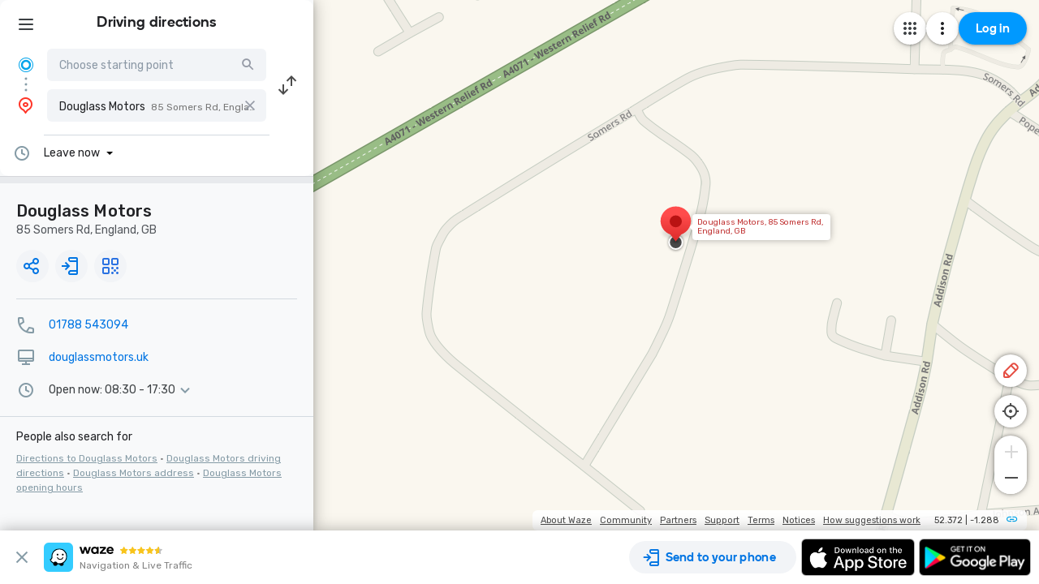

--- FILE ---
content_type: text/html; charset=utf-8
request_url: https://www.waze.com/live-map/directions/gb/england/douglass-motors?navigate=yes&utm_campaign=default&utm_source=waze_website&utm_medium=lm_share_location&to=place.ChIJ_4DskEhHd0gRQvRcGwLSx78
body_size: 24207
content:
<!DOCTYPE html><html dir="ltr" lang="en"><head><script type="text/javascript">var novaConfigurationsBootstrap;(()=>{"use strict";var t={961:function(t,r,n){var e=this&&this.__awaiter||function(t,r,n,e){return new(n||(n=Promise))((function(o,i){function a(t){try{c(e.next(t))}catch(t){i(t)}}function s(t){try{c(e.throw(t))}catch(t){i(t)}}function c(t){var r;t.done?o(t.value):(r=t.value,r instanceof n?r:new n((function(t){t(r)}))).then(a,s)}c((e=e.apply(t,r||[])).next())}))};Object.defineProperty(r,"__esModule",{value:!0}),r.fetchConfig=r.FetchError=void 0;const o=n(354);class i extends Error{constructor(t,r){super(r),this.status=t}}r.FetchError=i,r.fetchConfig=function(t,r,n){return window.novaConfiguration=window.novaConfiguration||{promises:{}},!r&&window.novaConfiguration.promises[t]||(window.novaConfiguration.promises[t]=function(t,r){return e(this,void 0,void 0,(function*(){(0,o.initializeVisitorId)();const n=yield fetch(`/api/config/${t}`,{headers:Object.assign({"Content-Type":"application/json"},r)});if(!n.ok){const t=yield n.text();throw new i(n.status,t)}return yield n.json()}))}(t,n)),window.novaConfiguration.promises[t]}},233:(t,r,n)=>{var e;n.r(r),n.d(r,{NIL:()=>M,parse:()=>y,stringify:()=>f,v1:()=>h,v3:()=>j,v4:()=>A,v5:()=>P,validate:()=>s,version:()=>x});var o=new Uint8Array(16);function i(){if(!e&&!(e="undefined"!=typeof crypto&&crypto.getRandomValues&&crypto.getRandomValues.bind(crypto)||"undefined"!=typeof msCrypto&&"function"==typeof msCrypto.getRandomValues&&msCrypto.getRandomValues.bind(msCrypto)))throw new Error("crypto.getRandomValues() not supported. See https://github.com/uuidjs/uuid#getrandomvalues-not-supported");return e(o)}const a=/^(?:[0-9a-f]{8}-[0-9a-f]{4}-[1-5][0-9a-f]{3}-[89ab][0-9a-f]{3}-[0-9a-f]{12}|00000000-0000-0000-0000-000000000000)$/i,s=function(t){return"string"==typeof t&&a.test(t)};for(var c=[],u=0;u<256;++u)c.push((u+256).toString(16).substr(1));const f=function(t){var r=arguments.length>1&&void 0!==arguments[1]?arguments[1]:0,n=(c[t[r+0]]+c[t[r+1]]+c[t[r+2]]+c[t[r+3]]+"-"+c[t[r+4]]+c[t[r+5]]+"-"+c[t[r+6]]+c[t[r+7]]+"-"+c[t[r+8]]+c[t[r+9]]+"-"+c[t[r+10]]+c[t[r+11]]+c[t[r+12]]+c[t[r+13]]+c[t[r+14]]+c[t[r+15]]).toLowerCase();if(!s(n))throw TypeError("Stringified UUID is invalid");return n};var d,v,l=0,p=0;const h=function(t,r,n){var e=r&&n||0,o=r||new Array(16),a=(t=t||{}).node||d,s=void 0!==t.clockseq?t.clockseq:v;if(null==a||null==s){var c=t.random||(t.rng||i)();null==a&&(a=d=[1|c[0],c[1],c[2],c[3],c[4],c[5]]),null==s&&(s=v=16383&(c[6]<<8|c[7]))}var u=void 0!==t.msecs?t.msecs:Date.now(),h=void 0!==t.nsecs?t.nsecs:p+1,y=u-l+(h-p)/1e4;if(y<0&&void 0===t.clockseq&&(s=s+1&16383),(y<0||u>l)&&void 0===t.nsecs&&(h=0),h>=1e4)throw new Error("uuid.v1(): Can't create more than 10M uuids/sec");l=u,p=h,v=s;var g=(1e4*(268435455&(u+=122192928e5))+h)%4294967296;o[e++]=g>>>24&255,o[e++]=g>>>16&255,o[e++]=g>>>8&255,o[e++]=255&g;var w=u/4294967296*1e4&268435455;o[e++]=w>>>8&255,o[e++]=255&w,o[e++]=w>>>24&15|16,o[e++]=w>>>16&255,o[e++]=s>>>8|128,o[e++]=255&s;for(var b=0;b<6;++b)o[e+b]=a[b];return r||f(o)},y=function(t){if(!s(t))throw TypeError("Invalid UUID");var r,n=new Uint8Array(16);return n[0]=(r=parseInt(t.slice(0,8),16))>>>24,n[1]=r>>>16&255,n[2]=r>>>8&255,n[3]=255&r,n[4]=(r=parseInt(t.slice(9,13),16))>>>8,n[5]=255&r,n[6]=(r=parseInt(t.slice(14,18),16))>>>8,n[7]=255&r,n[8]=(r=parseInt(t.slice(19,23),16))>>>8,n[9]=255&r,n[10]=(r=parseInt(t.slice(24,36),16))/1099511627776&255,n[11]=r/4294967296&255,n[12]=r>>>24&255,n[13]=r>>>16&255,n[14]=r>>>8&255,n[15]=255&r,n};function g(t,r,n){function e(t,e,o,i){if("string"==typeof t&&(t=function(t){t=unescape(encodeURIComponent(t));for(var r=[],n=0;n<t.length;++n)r.push(t.charCodeAt(n));return r}(t)),"string"==typeof e&&(e=y(e)),16!==e.length)throw TypeError("Namespace must be array-like (16 iterable integer values, 0-255)");var a=new Uint8Array(16+t.length);if(a.set(e),a.set(t,e.length),(a=n(a))[6]=15&a[6]|r,a[8]=63&a[8]|128,o){i=i||0;for(var s=0;s<16;++s)o[i+s]=a[s];return o}return f(a)}try{e.name=t}catch(t){}return e.DNS="6ba7b810-9dad-11d1-80b4-00c04fd430c8",e.URL="6ba7b811-9dad-11d1-80b4-00c04fd430c8",e}function w(t){return 14+(t+64>>>9<<4)+1}function b(t,r){var n=(65535&t)+(65535&r);return(t>>16)+(r>>16)+(n>>16)<<16|65535&n}function m(t,r,n,e,o,i){return b((a=b(b(r,t),b(e,i)))<<(s=o)|a>>>32-s,n);var a,s}function I(t,r,n,e,o,i,a){return m(r&n|~r&e,t,r,o,i,a)}function C(t,r,n,e,o,i,a){return m(r&e|n&~e,t,r,o,i,a)}function V(t,r,n,e,o,i,a){return m(r^n^e,t,r,o,i,a)}function _(t,r,n,e,o,i,a){return m(n^(r|~e),t,r,o,i,a)}const j=g("v3",48,(function(t){if("string"==typeof t){var r=unescape(encodeURIComponent(t));t=new Uint8Array(r.length);for(var n=0;n<r.length;++n)t[n]=r.charCodeAt(n)}return function(t){for(var r=[],n=32*t.length,e="0123456789abcdef",o=0;o<n;o+=8){var i=t[o>>5]>>>o%32&255,a=parseInt(e.charAt(i>>>4&15)+e.charAt(15&i),16);r.push(a)}return r}(function(t,r){t[r>>5]|=128<<r%32,t[w(r)-1]=r;for(var n=1732584193,e=-271733879,o=-1732584194,i=271733878,a=0;a<t.length;a+=16){var s=n,c=e,u=o,f=i;n=I(n,e,o,i,t[a],7,-680876936),i=I(i,n,e,o,t[a+1],12,-389564586),o=I(o,i,n,e,t[a+2],17,606105819),e=I(e,o,i,n,t[a+3],22,-1044525330),n=I(n,e,o,i,t[a+4],7,-176418897),i=I(i,n,e,o,t[a+5],12,1200080426),o=I(o,i,n,e,t[a+6],17,-1473231341),e=I(e,o,i,n,t[a+7],22,-45705983),n=I(n,e,o,i,t[a+8],7,1770035416),i=I(i,n,e,o,t[a+9],12,-1958414417),o=I(o,i,n,e,t[a+10],17,-42063),e=I(e,o,i,n,t[a+11],22,-1990404162),n=I(n,e,o,i,t[a+12],7,1804603682),i=I(i,n,e,o,t[a+13],12,-40341101),o=I(o,i,n,e,t[a+14],17,-1502002290),n=C(n,e=I(e,o,i,n,t[a+15],22,1236535329),o,i,t[a+1],5,-165796510),i=C(i,n,e,o,t[a+6],9,-1069501632),o=C(o,i,n,e,t[a+11],14,643717713),e=C(e,o,i,n,t[a],20,-373897302),n=C(n,e,o,i,t[a+5],5,-701558691),i=C(i,n,e,o,t[a+10],9,38016083),o=C(o,i,n,e,t[a+15],14,-660478335),e=C(e,o,i,n,t[a+4],20,-405537848),n=C(n,e,o,i,t[a+9],5,568446438),i=C(i,n,e,o,t[a+14],9,-1019803690),o=C(o,i,n,e,t[a+3],14,-187363961),e=C(e,o,i,n,t[a+8],20,1163531501),n=C(n,e,o,i,t[a+13],5,-1444681467),i=C(i,n,e,o,t[a+2],9,-51403784),o=C(o,i,n,e,t[a+7],14,1735328473),n=V(n,e=C(e,o,i,n,t[a+12],20,-1926607734),o,i,t[a+5],4,-378558),i=V(i,n,e,o,t[a+8],11,-2022574463),o=V(o,i,n,e,t[a+11],16,1839030562),e=V(e,o,i,n,t[a+14],23,-35309556),n=V(n,e,o,i,t[a+1],4,-1530992060),i=V(i,n,e,o,t[a+4],11,1272893353),o=V(o,i,n,e,t[a+7],16,-155497632),e=V(e,o,i,n,t[a+10],23,-1094730640),n=V(n,e,o,i,t[a+13],4,681279174),i=V(i,n,e,o,t[a],11,-358537222),o=V(o,i,n,e,t[a+3],16,-722521979),e=V(e,o,i,n,t[a+6],23,76029189),n=V(n,e,o,i,t[a+9],4,-640364487),i=V(i,n,e,o,t[a+12],11,-421815835),o=V(o,i,n,e,t[a+15],16,530742520),n=_(n,e=V(e,o,i,n,t[a+2],23,-995338651),o,i,t[a],6,-198630844),i=_(i,n,e,o,t[a+7],10,1126891415),o=_(o,i,n,e,t[a+14],15,-1416354905),e=_(e,o,i,n,t[a+5],21,-57434055),n=_(n,e,o,i,t[a+12],6,1700485571),i=_(i,n,e,o,t[a+3],10,-1894986606),o=_(o,i,n,e,t[a+10],15,-1051523),e=_(e,o,i,n,t[a+1],21,-2054922799),n=_(n,e,o,i,t[a+8],6,1873313359),i=_(i,n,e,o,t[a+15],10,-30611744),o=_(o,i,n,e,t[a+6],15,-1560198380),e=_(e,o,i,n,t[a+13],21,1309151649),n=_(n,e,o,i,t[a+4],6,-145523070),i=_(i,n,e,o,t[a+11],10,-1120210379),o=_(o,i,n,e,t[a+2],15,718787259),e=_(e,o,i,n,t[a+9],21,-343485551),n=b(n,s),e=b(e,c),o=b(o,u),i=b(i,f)}return[n,e,o,i]}(function(t){if(0===t.length)return[];for(var r=8*t.length,n=new Uint32Array(w(r)),e=0;e<r;e+=8)n[e>>5]|=(255&t[e/8])<<e%32;return n}(t),8*t.length))})),A=function(t,r,n){var e=(t=t||{}).random||(t.rng||i)();if(e[6]=15&e[6]|64,e[8]=63&e[8]|128,r){n=n||0;for(var o=0;o<16;++o)r[n+o]=e[o];return r}return f(e)};function U(t,r,n,e){switch(t){case 0:return r&n^~r&e;case 1:case 3:return r^n^e;case 2:return r&n^r&e^n&e}}function O(t,r){return t<<r|t>>>32-r}const P=g("v5",80,(function(t){var r=[1518500249,1859775393,2400959708,3395469782],n=[1732584193,4023233417,2562383102,271733878,3285377520];if("string"==typeof t){var e=unescape(encodeURIComponent(t));t=[];for(var o=0;o<e.length;++o)t.push(e.charCodeAt(o))}else Array.isArray(t)||(t=Array.prototype.slice.call(t));t.push(128);for(var i=t.length/4+2,a=Math.ceil(i/16),s=new Array(a),c=0;c<a;++c){for(var u=new Uint32Array(16),f=0;f<16;++f)u[f]=t[64*c+4*f]<<24|t[64*c+4*f+1]<<16|t[64*c+4*f+2]<<8|t[64*c+4*f+3];s[c]=u}s[a-1][14]=8*(t.length-1)/Math.pow(2,32),s[a-1][14]=Math.floor(s[a-1][14]),s[a-1][15]=8*(t.length-1)&4294967295;for(var d=0;d<a;++d){for(var v=new Uint32Array(80),l=0;l<16;++l)v[l]=s[d][l];for(var p=16;p<80;++p)v[p]=O(v[p-3]^v[p-8]^v[p-14]^v[p-16],1);for(var h=n[0],y=n[1],g=n[2],w=n[3],b=n[4],m=0;m<80;++m){var I=Math.floor(m/20),C=O(h,5)+U(I,y,g,w)+b+r[I]+v[m]>>>0;b=w,w=g,g=O(y,30)>>>0,y=h,h=C}n[0]=n[0]+h>>>0,n[1]=n[1]+y>>>0,n[2]=n[2]+g>>>0,n[3]=n[3]+w>>>0,n[4]=n[4]+b>>>0}return[n[0]>>24&255,n[0]>>16&255,n[0]>>8&255,255&n[0],n[1]>>24&255,n[1]>>16&255,n[1]>>8&255,255&n[1],n[2]>>24&255,n[2]>>16&255,n[2]>>8&255,255&n[2],n[3]>>24&255,n[3]>>16&255,n[3]>>8&255,255&n[3],n[4]>>24&255,n[4]>>16&255,n[4]>>8&255,255&n[4]]})),M="00000000-0000-0000-0000-000000000000",x=function(t){if(!s(t))throw TypeError("Invalid UUID");return parseInt(t.substr(14,1),16)}},691:(t,r,n)=>{Object.defineProperty(r,"__esModule",{value:!0}),r.initializeVisitorId=void 0;const e=n(233),o=n(303);let i;r.initializeVisitorId=function(){return window.novaVisitor=window.novaVisitor||{created:!1},window.novaVisitor.created||(window.novaVisitor.created=!0,document.cookie=`_web_visitorid=${(0,e.v4)()};path=/`),i||(i=(0,o.fetchVisitorId)()),i}},303:function(t,r){var n=this&&this.__awaiter||function(t,r,n,e){return new(n||(n=Promise))((function(o,i){function a(t){try{c(e.next(t))}catch(t){i(t)}}function s(t){try{c(e.throw(t))}catch(t){i(t)}}function c(t){var r;t.done?o(t.value):(r=t.value,r instanceof n?r:new n((function(t){t(r)}))).then(a,s)}c((e=e.apply(t,r||[])).next())}))};Object.defineProperty(r,"__esModule",{value:!0}),r.fetchVisitorId=void 0,r.fetchVisitorId=function(){return n(this,void 0,void 0,(function*(){const t=yield fetch("/web-events/visitors",{method:"POST",headers:{"Content-Type":"application/json"}}),{visitor_id:r}=yield t.json();if(r)return r}))}},354:(t,r,n)=>{Object.defineProperty(r,"__esModule",{value:!0}),r.initializeVisitorId=r.fetchVisitorId=void 0;var e=n(303);Object.defineProperty(r,"fetchVisitorId",{enumerable:!0,get:function(){return e.fetchVisitorId}});var o=n(691);Object.defineProperty(r,"initializeVisitorId",{enumerable:!0,get:function(){return o.initializeVisitorId}})}},r={};function n(e){var o=r[e];if(void 0!==o)return o.exports;var i=r[e]={exports:{}};return t[e].call(i.exports,i,i.exports,n),i.exports}n.d=(t,r)=>{for(var e in r)n.o(r,e)&&!n.o(t,e)&&Object.defineProperty(t,e,{enumerable:!0,get:r[e]})},n.o=(t,r)=>Object.prototype.hasOwnProperty.call(t,r),n.r=t=>{"undefined"!=typeof Symbol&&Symbol.toStringTag&&Object.defineProperty(t,Symbol.toStringTag,{value:"Module"}),Object.defineProperty(t,"__esModule",{value:!0})};var e={};(()=>{var t=e;Object.defineProperty(t,"__esModule",{value:!0}),t.bootstrap=void 0;const r=n(961);t.bootstrap=function(...t){t.forEach((t=>{(0,r.fetchConfig)(t,!1,{})}))}})(),novaConfigurationsBootstrap=e})();;novaConfigurationsBootstrap.bootstrap('LivemapConfig')</script><!-- Google Tag Manager --><script type="text/javascript">(function(w,d,s,l,i){w[l]=w[l]||[];w[l].push({'gtm.start':
new Date().getTime(),event:'gtm.js'});var f=d.getElementsByTagName(s)[0],
j=d.createElement(s),dl=l!='dataLayer'?'&l='+l:'';j.async=true;j.src=
'https://www.googletagmanager.com/gtm.js?id='+i+dl;f.parentNode.insertBefore(j,f);
})(window,document,'script','dataLayer','GTM-NCTWGXP')</script><!-- End Google Tag Manager --><meta charset="utf-8"><meta name="viewport" content="width=device-width, initial-scale=1.0, minimum-scale=1.0, maximum-scale=1.0"><meta name="title" content="Driving directions to Douglass Motors, 85 Somers Rd - Waze"><meta name="description" content="Realtime driving directions to Douglass Motors, 85 Somers Rd, based on live traffic updates and road conditions – from Waze fellow drivers"><meta property="og:image" content="https://web-assets.waze.com/social/og.png"><meta property="og:image_secure_url" content="https://web-assets.waze.com/social/og.png"><meta property="og:type" content="website"><meta property="og:site_name" content="Waze"><meta property="twitter:card" content="summary"><meta property="twitter:site" content="@waze"><meta property="twitter:image" content="https://web-assets.waze.com/social/twitter.png"><meta property="og:title" content="Driving directions to Douglass Motors, 85 Somers Rd - Waze"><meta property="og:description" content="Realtime driving directions to Douglass Motors, 85 Somers Rd, based on live traffic updates and road conditions – from Waze fellow drivers"><meta property="twitter:title" content="Driving directions to Douglass Motors, 85 Somers Rd - Waze"><meta property="twitter:description" content="Realtime driving directions to Douglass Motors, 85 Somers Rd, based on live traffic updates and road conditions – from Waze fellow drivers"><meta property="twitter:image:alt" content="directions to Douglass Motors, 85 Somers Rd"><link rel="icon" type="image/svg+xml" href="https://web-assets.waze.com/livemap/stg/favicon-32a6472203cb074e603a9e38d303f9b7.svg"><link rel="stylesheet" href="https://web-assets.waze.com/livemap/stg/vendor-9efb63ad4c25c0339af2.css"><link rel="stylesheet" href="https://web-assets.waze.com/livemap/stg/waze-vendor-5b25695d33dc14c757b1.css"><link rel="canonical" href="https://www.waze.com/live-map/directions/gb/england/douglass-motors?navigate=yes&amp;utm_campaign=default&amp;utm_source=waze_website&amp;utm_medium=lm_share_location&amp;to=place.ChIJ_4DskEhHd0gRQvRcGwLSx78"><link rel="alternate" hreflang="af" href="http://www.waze.com/af/live-map/directions/gb/england/douglass-motors?navigate=yes&amp;utm_campaign=default&amp;utm_source=waze_website&amp;utm_medium=lm_share_location&amp;to=place.ChIJ_4DskEhHd0gRQvRcGwLSx78"><link rel="alternate" hreflang="ar" href="http://www.waze.com/ar/live-map/directions/gb/england/douglass-motors?navigate=yes&amp;utm_campaign=default&amp;utm_source=waze_website&amp;utm_medium=lm_share_location&amp;to=place.ChIJ_4DskEhHd0gRQvRcGwLSx78"><link rel="alternate" hreflang="az" href="http://www.waze.com/az/live-map/directions/gb/england/douglass-motors?navigate=yes&amp;utm_campaign=default&amp;utm_source=waze_website&amp;utm_medium=lm_share_location&amp;to=place.ChIJ_4DskEhHd0gRQvRcGwLSx78"><link rel="alternate" hreflang="be" href="http://www.waze.com/be/live-map/directions/gb/england/douglass-motors?navigate=yes&amp;utm_campaign=default&amp;utm_source=waze_website&amp;utm_medium=lm_share_location&amp;to=place.ChIJ_4DskEhHd0gRQvRcGwLSx78"><link rel="alternate" hreflang="bg" href="http://www.waze.com/bg/live-map/directions/gb/england/douglass-motors?navigate=yes&amp;utm_campaign=default&amp;utm_source=waze_website&amp;utm_medium=lm_share_location&amp;to=place.ChIJ_4DskEhHd0gRQvRcGwLSx78"><link rel="alternate" hreflang="ca" href="http://www.waze.com/ca/live-map/directions/gb/england/douglass-motors?navigate=yes&amp;utm_campaign=default&amp;utm_source=waze_website&amp;utm_medium=lm_share_location&amp;to=place.ChIJ_4DskEhHd0gRQvRcGwLSx78"><link rel="alternate" hreflang="cs" href="http://www.waze.com/cs/live-map/directions/gb/england/douglass-motors?navigate=yes&amp;utm_campaign=default&amp;utm_source=waze_website&amp;utm_medium=lm_share_location&amp;to=place.ChIJ_4DskEhHd0gRQvRcGwLSx78"><link rel="alternate" hreflang="da" href="http://www.waze.com/da/live-map/directions/gb/england/douglass-motors?navigate=yes&amp;utm_campaign=default&amp;utm_source=waze_website&amp;utm_medium=lm_share_location&amp;to=place.ChIJ_4DskEhHd0gRQvRcGwLSx78"><link rel="alternate" hreflang="de" href="http://www.waze.com/de/live-map/directions/gb/england/douglass-motors?navigate=yes&amp;utm_campaign=default&amp;utm_source=waze_website&amp;utm_medium=lm_share_location&amp;to=place.ChIJ_4DskEhHd0gRQvRcGwLSx78"><link rel="alternate" hreflang="el" href="http://www.waze.com/el/live-map/directions/gb/england/douglass-motors?navigate=yes&amp;utm_campaign=default&amp;utm_source=waze_website&amp;utm_medium=lm_share_location&amp;to=place.ChIJ_4DskEhHd0gRQvRcGwLSx78"><link rel="alternate" hreflang="en-AU" href="http://www.waze.com/en-AU/live-map/directions/gb/england/douglass-motors?navigate=yes&amp;utm_campaign=default&amp;utm_source=waze_website&amp;utm_medium=lm_share_location&amp;to=place.ChIJ_4DskEhHd0gRQvRcGwLSx78"><link rel="alternate" hreflang="en-GB" href="http://www.waze.com/en-GB/live-map/directions/gb/england/douglass-motors?navigate=yes&amp;utm_campaign=default&amp;utm_source=waze_website&amp;utm_medium=lm_share_location&amp;to=place.ChIJ_4DskEhHd0gRQvRcGwLSx78"><link rel="alternate" hreflang="en" href="http://www.waze.com/live-map/directions/gb/england/douglass-motors?navigate=yes&amp;utm_campaign=default&amp;utm_source=waze_website&amp;utm_medium=lm_share_location&amp;to=place.ChIJ_4DskEhHd0gRQvRcGwLSx78"><link rel="alternate" hreflang="es-419" href="http://www.waze.com/es-419/live-map/directions/gb/england/douglass-motors?navigate=yes&amp;utm_campaign=default&amp;utm_source=waze_website&amp;utm_medium=lm_share_location&amp;to=place.ChIJ_4DskEhHd0gRQvRcGwLSx78"><link rel="alternate" hreflang="es" href="http://www.waze.com/es/live-map/directions/gb/england/douglass-motors?navigate=yes&amp;utm_campaign=default&amp;utm_source=waze_website&amp;utm_medium=lm_share_location&amp;to=place.ChIJ_4DskEhHd0gRQvRcGwLSx78"><link rel="alternate" hreflang="et" href="http://www.waze.com/et/live-map/directions/gb/england/douglass-motors?navigate=yes&amp;utm_campaign=default&amp;utm_source=waze_website&amp;utm_medium=lm_share_location&amp;to=place.ChIJ_4DskEhHd0gRQvRcGwLSx78"><link rel="alternate" hreflang="eu" href="http://www.waze.com/eu/live-map/directions/gb/england/douglass-motors?navigate=yes&amp;utm_campaign=default&amp;utm_source=waze_website&amp;utm_medium=lm_share_location&amp;to=place.ChIJ_4DskEhHd0gRQvRcGwLSx78"><link rel="alternate" hreflang="fa-IR" href="http://www.waze.com/fa-IR/live-map/directions/gb/england/douglass-motors?navigate=yes&amp;utm_campaign=default&amp;utm_source=waze_website&amp;utm_medium=lm_share_location&amp;to=place.ChIJ_4DskEhHd0gRQvRcGwLSx78"><link rel="alternate" hreflang="fi" href="http://www.waze.com/fi/live-map/directions/gb/england/douglass-motors?navigate=yes&amp;utm_campaign=default&amp;utm_source=waze_website&amp;utm_medium=lm_share_location&amp;to=place.ChIJ_4DskEhHd0gRQvRcGwLSx78"><link rel="alternate" hreflang="fil" href="http://www.waze.com/fil/live-map/directions/gb/england/douglass-motors?navigate=yes&amp;utm_campaign=default&amp;utm_source=waze_website&amp;utm_medium=lm_share_location&amp;to=place.ChIJ_4DskEhHd0gRQvRcGwLSx78"><link rel="alternate" hreflang="fr" href="http://www.waze.com/fr/live-map/directions/gb/england/douglass-motors?navigate=yes&amp;utm_campaign=default&amp;utm_source=waze_website&amp;utm_medium=lm_share_location&amp;to=place.ChIJ_4DskEhHd0gRQvRcGwLSx78"><link rel="alternate" hreflang="fy" href="http://www.waze.com/fy/live-map/directions/gb/england/douglass-motors?navigate=yes&amp;utm_campaign=default&amp;utm_source=waze_website&amp;utm_medium=lm_share_location&amp;to=place.ChIJ_4DskEhHd0gRQvRcGwLSx78"><link rel="alternate" hreflang="gl" href="http://www.waze.com/gl/live-map/directions/gb/england/douglass-motors?navigate=yes&amp;utm_campaign=default&amp;utm_source=waze_website&amp;utm_medium=lm_share_location&amp;to=place.ChIJ_4DskEhHd0gRQvRcGwLSx78"><link rel="alternate" hreflang="he" href="http://www.waze.com/he/live-map/directions/gb/england/douglass-motors?navigate=yes&amp;utm_campaign=default&amp;utm_source=waze_website&amp;utm_medium=lm_share_location&amp;to=place.ChIJ_4DskEhHd0gRQvRcGwLSx78"><link rel="alternate" hreflang="hi" href="http://www.waze.com/hi/live-map/directions/gb/england/douglass-motors?navigate=yes&amp;utm_campaign=default&amp;utm_source=waze_website&amp;utm_medium=lm_share_location&amp;to=place.ChIJ_4DskEhHd0gRQvRcGwLSx78"><link rel="alternate" hreflang="hr" href="http://www.waze.com/hr/live-map/directions/gb/england/douglass-motors?navigate=yes&amp;utm_campaign=default&amp;utm_source=waze_website&amp;utm_medium=lm_share_location&amp;to=place.ChIJ_4DskEhHd0gRQvRcGwLSx78"><link rel="alternate" hreflang="hu" href="http://www.waze.com/hu/live-map/directions/gb/england/douglass-motors?navigate=yes&amp;utm_campaign=default&amp;utm_source=waze_website&amp;utm_medium=lm_share_location&amp;to=place.ChIJ_4DskEhHd0gRQvRcGwLSx78"><link rel="alternate" hreflang="id" href="http://www.waze.com/id/live-map/directions/gb/england/douglass-motors?navigate=yes&amp;utm_campaign=default&amp;utm_source=waze_website&amp;utm_medium=lm_share_location&amp;to=place.ChIJ_4DskEhHd0gRQvRcGwLSx78"><link rel="alternate" hreflang="it" href="http://www.waze.com/it/live-map/directions/gb/england/douglass-motors?navigate=yes&amp;utm_campaign=default&amp;utm_source=waze_website&amp;utm_medium=lm_share_location&amp;to=place.ChIJ_4DskEhHd0gRQvRcGwLSx78"><link rel="alternate" hreflang="ja" href="http://www.waze.com/ja/live-map/directions/gb/england/douglass-motors?navigate=yes&amp;utm_campaign=default&amp;utm_source=waze_website&amp;utm_medium=lm_share_location&amp;to=place.ChIJ_4DskEhHd0gRQvRcGwLSx78"><link rel="alternate" hreflang="ka" href="http://www.waze.com/ka/live-map/directions/gb/england/douglass-motors?navigate=yes&amp;utm_campaign=default&amp;utm_source=waze_website&amp;utm_medium=lm_share_location&amp;to=place.ChIJ_4DskEhHd0gRQvRcGwLSx78"><link rel="alternate" hreflang="kn" href="http://www.waze.com/kn/live-map/directions/gb/england/douglass-motors?navigate=yes&amp;utm_campaign=default&amp;utm_source=waze_website&amp;utm_medium=lm_share_location&amp;to=place.ChIJ_4DskEhHd0gRQvRcGwLSx78"><link rel="alternate" hreflang="ko" href="http://www.waze.com/ko/live-map/directions/gb/england/douglass-motors?navigate=yes&amp;utm_campaign=default&amp;utm_source=waze_website&amp;utm_medium=lm_share_location&amp;to=place.ChIJ_4DskEhHd0gRQvRcGwLSx78"><link rel="alternate" hreflang="lt" href="http://www.waze.com/lt/live-map/directions/gb/england/douglass-motors?navigate=yes&amp;utm_campaign=default&amp;utm_source=waze_website&amp;utm_medium=lm_share_location&amp;to=place.ChIJ_4DskEhHd0gRQvRcGwLSx78"><link rel="alternate" hreflang="lv" href="http://www.waze.com/lv/live-map/directions/gb/england/douglass-motors?navigate=yes&amp;utm_campaign=default&amp;utm_source=waze_website&amp;utm_medium=lm_share_location&amp;to=place.ChIJ_4DskEhHd0gRQvRcGwLSx78"><link rel="alternate" hreflang="ms" href="http://www.waze.com/ms/live-map/directions/gb/england/douglass-motors?navigate=yes&amp;utm_campaign=default&amp;utm_source=waze_website&amp;utm_medium=lm_share_location&amp;to=place.ChIJ_4DskEhHd0gRQvRcGwLSx78"><link rel="alternate" hreflang="nl-BE" href="http://www.waze.com/nl-BE/live-map/directions/gb/england/douglass-motors?navigate=yes&amp;utm_campaign=default&amp;utm_source=waze_website&amp;utm_medium=lm_share_location&amp;to=place.ChIJ_4DskEhHd0gRQvRcGwLSx78"><link rel="alternate" hreflang="nl" href="http://www.waze.com/nl/live-map/directions/gb/england/douglass-motors?navigate=yes&amp;utm_campaign=default&amp;utm_source=waze_website&amp;utm_medium=lm_share_location&amp;to=place.ChIJ_4DskEhHd0gRQvRcGwLSx78"><link rel="alternate" hreflang="no" href="http://www.waze.com/no/live-map/directions/gb/england/douglass-motors?navigate=yes&amp;utm_campaign=default&amp;utm_source=waze_website&amp;utm_medium=lm_share_location&amp;to=place.ChIJ_4DskEhHd0gRQvRcGwLSx78"><link rel="alternate" hreflang="pl" href="http://www.waze.com/pl/live-map/directions/gb/england/douglass-motors?navigate=yes&amp;utm_campaign=default&amp;utm_source=waze_website&amp;utm_medium=lm_share_location&amp;to=place.ChIJ_4DskEhHd0gRQvRcGwLSx78"><link rel="alternate" hreflang="pt-BR" href="http://www.waze.com/pt-BR/live-map/directions/gb/england/douglass-motors?navigate=yes&amp;utm_campaign=default&amp;utm_source=waze_website&amp;utm_medium=lm_share_location&amp;to=place.ChIJ_4DskEhHd0gRQvRcGwLSx78"><link rel="alternate" hreflang="pt-PT" href="http://www.waze.com/pt-PT/live-map/directions/gb/england/douglass-motors?navigate=yes&amp;utm_campaign=default&amp;utm_source=waze_website&amp;utm_medium=lm_share_location&amp;to=place.ChIJ_4DskEhHd0gRQvRcGwLSx78"><link rel="alternate" hreflang="ro" href="http://www.waze.com/ro/live-map/directions/gb/england/douglass-motors?navigate=yes&amp;utm_campaign=default&amp;utm_source=waze_website&amp;utm_medium=lm_share_location&amp;to=place.ChIJ_4DskEhHd0gRQvRcGwLSx78"><link rel="alternate" hreflang="ru" href="http://www.waze.com/ru/live-map/directions/gb/england/douglass-motors?navigate=yes&amp;utm_campaign=default&amp;utm_source=waze_website&amp;utm_medium=lm_share_location&amp;to=place.ChIJ_4DskEhHd0gRQvRcGwLSx78"><link rel="alternate" hreflang="sk" href="http://www.waze.com/sk/live-map/directions/gb/england/douglass-motors?navigate=yes&amp;utm_campaign=default&amp;utm_source=waze_website&amp;utm_medium=lm_share_location&amp;to=place.ChIJ_4DskEhHd0gRQvRcGwLSx78"><link rel="alternate" hreflang="sl" href="http://www.waze.com/sl/live-map/directions/gb/england/douglass-motors?navigate=yes&amp;utm_campaign=default&amp;utm_source=waze_website&amp;utm_medium=lm_share_location&amp;to=place.ChIJ_4DskEhHd0gRQvRcGwLSx78"><link rel="alternate" hreflang="sr" href="http://www.waze.com/sr/live-map/directions/gb/england/douglass-motors?navigate=yes&amp;utm_campaign=default&amp;utm_source=waze_website&amp;utm_medium=lm_share_location&amp;to=place.ChIJ_4DskEhHd0gRQvRcGwLSx78"><link rel="alternate" hreflang="sv" href="http://www.waze.com/sv/live-map/directions/gb/england/douglass-motors?navigate=yes&amp;utm_campaign=default&amp;utm_source=waze_website&amp;utm_medium=lm_share_location&amp;to=place.ChIJ_4DskEhHd0gRQvRcGwLSx78"><link rel="alternate" hreflang="th" href="http://www.waze.com/th/live-map/directions/gb/england/douglass-motors?navigate=yes&amp;utm_campaign=default&amp;utm_source=waze_website&amp;utm_medium=lm_share_location&amp;to=place.ChIJ_4DskEhHd0gRQvRcGwLSx78"><link rel="alternate" hreflang="tr" href="http://www.waze.com/tr/live-map/directions/gb/england/douglass-motors?navigate=yes&amp;utm_campaign=default&amp;utm_source=waze_website&amp;utm_medium=lm_share_location&amp;to=place.ChIJ_4DskEhHd0gRQvRcGwLSx78"><link rel="alternate" hreflang="uk" href="http://www.waze.com/uk/live-map/directions/gb/england/douglass-motors?navigate=yes&amp;utm_campaign=default&amp;utm_source=waze_website&amp;utm_medium=lm_share_location&amp;to=place.ChIJ_4DskEhHd0gRQvRcGwLSx78"><link rel="alternate" hreflang="ur" href="http://www.waze.com/ur/live-map/directions/gb/england/douglass-motors?navigate=yes&amp;utm_campaign=default&amp;utm_source=waze_website&amp;utm_medium=lm_share_location&amp;to=place.ChIJ_4DskEhHd0gRQvRcGwLSx78"><link rel="alternate" hreflang="uz" href="http://www.waze.com/uz/live-map/directions/gb/england/douglass-motors?navigate=yes&amp;utm_campaign=default&amp;utm_source=waze_website&amp;utm_medium=lm_share_location&amp;to=place.ChIJ_4DskEhHd0gRQvRcGwLSx78"><link rel="alternate" hreflang="zh-HK" href="http://www.waze.com/zh-HK/live-map/directions/gb/england/douglass-motors?navigate=yes&amp;utm_campaign=default&amp;utm_source=waze_website&amp;utm_medium=lm_share_location&amp;to=place.ChIJ_4DskEhHd0gRQvRcGwLSx78"><link rel="alternate" hreflang="zh-TW" href="http://www.waze.com/zh-TW/live-map/directions/gb/england/douglass-motors?navigate=yes&amp;utm_campaign=default&amp;utm_source=waze_website&amp;utm_medium=lm_share_location&amp;to=place.ChIJ_4DskEhHd0gRQvRcGwLSx78"><link rel="alternate" hreflang="zh" href="http://www.waze.com/zh/live-map/directions/gb/england/douglass-motors?navigate=yes&amp;utm_campaign=default&amp;utm_source=waze_website&amp;utm_medium=lm_share_location&amp;to=place.ChIJ_4DskEhHd0gRQvRcGwLSx78"><link rel="alternate" hreflang="x-default" href="http://www.waze.com/live-map/directions/gb/england/douglass-motors?navigate=yes&amp;utm_campaign=default&amp;utm_source=waze_website&amp;utm_medium=lm_share_location&amp;to=place.ChIJ_4DskEhHd0gRQvRcGwLSx78"><title>Driving directions to Douglass Motors, 85 Somers Rd - Waze</title><link rel="stylesheet" href="https://web-assets.waze.com/livemap/stg/common-2129bcf202001e61397f.css"><link rel="stylesheet" href="https://web-assets.waze.com/livemap/stg/livemap-b39f1d63a53739152603.css"><link rel="preload" as="image" href="https://web-assets.waze.com/livemap/stg/map-placeholder@2x-d2d62e1471a04a5643035e8da0142369.png" imagesrcset="https://web-assets.waze.com/livemap/stg/map-placeholder-306089143fcd4e061cdb3b946ccec977.png 1x, https://web-assets.waze.com/livemap/stg/map-placeholder@2x-d2d62e1471a04a5643035e8da0142369.png 2x"><link rel="preload" as="image" href="https://web-assets.waze.com/livemap/stg/page-loader-background@2x-af7db133d446db4cc224b506b7c22d0d.png" imagesrcset="https://web-assets.waze.com/livemap/stg/page-loader-background-234289043eec2b9063539bc7181c60ef.png 1x, https://web-assets.waze.com/livemap/stg/page-loader-background@2x-af7db133d446db4cc224b506b7c22d0d.png 2x"></head><body class="experiment-cta-bar-blue"><!-- Google Tag Manager (noscript) --><noscript><iframe src="https://www.googletagmanager.com/ns.html?id=GTM-NCTWGXP" height="0" width="0" style="display:none;visibility:hidden"></iframe></noscript><!-- End Google Tag Manager (noscript) --><script type="text/javascript">if (/(iPhone|iPad|iPod)/.test(navigator.userAgent)) {
  document.body.classList.add('device-ios')
} else if (/Android/.test(navigator.userAgent)) {
  document.body.classList.add('device-android')
} else {
  document.body.classList.add('device-other')
}</script><script async defer type="text/javascript" src="https://www.google.com/recaptcha/enterprise.js?render=6LcObp8qAAAAAN7PXkfwsM7EivOr45jR9BZixUx8&amp;waf=session&amp;badge=bottomleft" nonce="RGE3qZfko6s0u345EFxcgA=="></script><script id="gon" type="text/json">{"stage":"production","stackdriverErrorReporting":{"key":"AIzaSyDDm2sErUFGdnI9eGBJwtkCCO3_Xem91Rg","projectId":"waze-livemap-prod","service":"default","version":"v1.25.3"},"isWebView":false,"host":"www.waze.com","wazeDeeplinks":"https:\u002F\u002Fdevelopers.google.com\u002Fwaze\u002Fdeeplinks","support":"https:\u002F\u002Fsupport.google.com\u002Fwaze\u002Fanswer\u002F9058157","aboutEmbed":"https:\u002F\u002Fdevelopers.google.com\u002Fwaze\u002Fiframe","embedHost":"https:\u002F\u002Fembed.waze.com","ulHost":"https:\u002F\u002Ful.waze.com","homeLink":"https:\u002F\u002Fwww.waze.com","cmsHomeLink":"https:\u002F\u002Fwww.waze.com\u002Fcompany","iframeAllowedOrigins":[],"enableRecaptcha":true,"recaptchaSessionSiteKey":"6LcObp8qAAAAAN7PXkfwsM7EivOr45jR9BZixUx8","recaptchaActionSiteKey":"6Lf4WdUqAAAAAEUYUvzyLYIkO3PoFAqi8ZHGiDLW","googleApiKeyClient":"AIzaSyD3pw7nGs7Jal1C4A7G3L9pYxfM6urTeMg","tilesEnv":"production","appConfigName":"LivemapConfig","livemapState":{"experience":"routing","localeContext":{"locales":[{"locale":"af","languageName":"Afrikaans"},{"locale":"ar","languageName":"العربية"},{"locale":"az","languageName":"İngilis (ABŞ)"},{"locale":"be","languageName":"Беларуская (BY)"},{"locale":"bg","languageName":"Български"},{"locale":"ca","languageName":"Anglès (EUA)"},{"locale":"cs","languageName":"Čeština"},{"locale":"da","languageName":"Engelsk"},{"locale":"de","languageName":"Deutsch"},{"locale":"el","languageName":"Ελληνικά"},{"locale":"en-AU","languageName":"English (Australia)"},{"locale":"en-GB","languageName":"English (UK)"},{"locale":"en","languageName":"English (US)"},{"locale":"es-419","languageName":"Inglés (US)"},{"locale":"es","languageName":"Español"},{"locale":"et","languageName":"Eesti"},{"locale":"eu","languageName":"Euskara"},{"locale":"fa-IR","languageName":"انگلیسی (آمریکا)"},{"locale":"fi","languageName":"Englanti (US)"},{"locale":"fil","languageName":"Filipino"},{"locale":"fr","languageName":"Anglais (US)"},{"locale":"fy","languageName":"Frysk"},{"locale":"gl","languageName":"Galego"},{"locale":"he","languageName":"עברית‎"},{"locale":"hi","languageName":"हिन्दी"},{"locale":"hr","languageName":"Engleski (US)"},{"locale":"hu","languageName":"Magyar"},{"locale":"id","languageName":"Inggris (AS)"},{"locale":"it","languageName":"Italiano (IT)"},{"locale":"ja","languageName":"英語(US)"},{"locale":"ka","languageName":"ქართული"},{"locale":"kn","languageName":"English (US)"},{"locale":"ko","languageName":"영어 (US)"},{"locale":"lt","languageName":"Lietuviškai (LT)"},{"locale":"lv","languageName":"Latviešu"},{"locale":"ms","languageName":"Bahasa Malaysia"},{"locale":"nl-BE","languageName":"English (US)"},{"locale":"nl","languageName":"Nederlands"},{"locale":"no","languageName":"Norsk"},{"locale":"pl","languageName":"Angielski (USA)"},{"locale":"pt-BR","languageName":"Português (Brasil)"},{"locale":"pt-PT","languageName":"Português (Portugal)"},{"locale":"ro","languageName":"Română (RO)"},{"locale":"ru","languageName":"Русский"},{"locale":"sk","languageName":"Slovenčina"},{"locale":"sl","languageName":"Slovenščina"},{"locale":"sr","languageName":"Srpski"},{"locale":"sv","languageName":"Svenska"},{"locale":"th","languageName":"ภาษาไทย"},{"locale":"tr","languageName":"Türkçe"},{"locale":"uk","languageName":"Українська (UK)"},{"locale":"ur","languageName":"English (US)"},{"locale":"uz","languageName":"O'zbek"},{"locale":"zh-HK","languageName":"粵語"},{"locale":"zh-TW","languageName":"中文 (繁體)"},{"locale":"zh","languageName":"普通话"}],"currentLocale":"en","originalPath":"\u002Flive-map\u002Fdirections\u002Fgb\u002Fengland\u002Fdouglass-motors?navigate=yes&utm_campaign=default&utm_source=waze_website&utm_medium=lm_share_location&to=place.ChIJ_4DskEhHd0gRQvRcGwLSx78","isLocalized":false},"routing":{"to":{"address":"85 Somers Rd, England, GB","latLng":{"lat":52.3720306,"lng":-1.2857548},"title":"Douglass Motors","text":"Douglass Motors, 85 Somers Rd, England, GB","id":"ChIJ_4DskEhHd0gRQvRcGwLSx78","venue":{"latLng":{"lat":52.3720306,"lng":-1.2857548},"bounds":{"northeast":{"lat":52.3733870302915,"lng":-1.284309319708498},"southwest":{"lat":52.3706890697085,"lng":-1.287007280291502}},"geoEnv":null,"name":"Douglass Motors","address":{"countryCode":"GB","countryName":"GB","state":"England","street":"Somers Rd","houseNumber":"85"},"phone":{"href":"tel:+44 1788 543094","text":"01788 543094"},"url":{"href":"http:\u002F\u002Fdouglassmotors.uk","text":"douglassmotors.uk"},"hours":[{"day":1,"from":{"hours":8,"minutes":30},"to":{"hours":17,"minutes":30}},{"day":2,"from":{"hours":8,"minutes":30},"to":{"hours":17,"minutes":30}},{"day":3,"from":{"hours":8,"minutes":30},"to":{"hours":17,"minutes":30}},{"day":4,"from":{"hours":8,"minutes":30},"to":{"hours":17,"minutes":30}},{"day":5,"from":{"hours":8,"minutes":30},"to":{"hours":17,"minutes":30}},{"day":6,"from":{"hours":8,"minutes":30},"to":{"hours":12,"minutes":30}}],"isOpen":true,"id":"ChIJ_4DskEhHd0gRQvRcGwLSx78","googlePlaceId":"ChIJ_4DskEhHd0gRQvRcGwLSx78","types":["car_repair","establishment","point_of_interest"]},"nearbyVenues":[]}},"enrichment":{},"isSidebarVisible":false,"geolocation":{"state":"available"},"tourSteps":[],"loginHook":{"state":"INITIAL"},"landingPageContext":{"pageType":"routing_to"},"notifications":{}},"_configurations":{}}</script><script id="i18n-strings" type="text/json">{"locale":"en","locales":["af","ar","az","be","bg","ca","cs","da","de","el","en-AU","en-GB","en","es-419","es","et","eu","fa-IR","fi","fil","fr","fy","gl","he","hi","hr","hu","id","it","ja","ka","kn","ko","lt","lv","ms","nl-BE","nl","no","pl","pt-BR","pt-PT","ro","ru","sk","sl","sr","sv","th","tr","uk","ur","uz","zh-HK","zh-TW","zh"],"originalPath":"\u002Flive-map\u002Fdirections\u002Fgb\u002Fengland\u002Fdouglass-motors?navigate=yes&utm_campaign=default&utm_source=waze_website&utm_medium=lm_share_location&to=place.ChIJ_4DskEhHd0gRQvRcGwLSx78","translations":{"language_name":"English (US)","select_language":"Select language","styleguide":{"copy":"Copy","copied":"Copied","close":"Close"},"livemap":{"title":"Driving directions, traffic reports & GPS navigation app by Waze","title_v2":"Driving directions, live traffic & road conditions updates - Waze","description":"Realtime navigation & live traffic","description_v2":"Real-time directions based on live traffic updates from Waze","description_v3":"Real time driving directions and live traffic map updates from Waze – get the best route to your destination, powered by community.","description_v4":"Realtime driving directions based on live traffic updates from Waze - Get the best route to your destination from fellow drivers","image_alt":"Realtime navigation & live traffic","not_found":"That location wasn’t found - try again","place":{"title":"Driving directions to %{address} - provided by Waze","title_v2":"Driving directions to %{address} - Waze","description":"Real-time directions to %{address} based on live traffic update from Waze - Waze helps you to find the best route to your destination","description_v2":"Real-time directions to %{address}, based on live traffic updates and road conditions – Get the best route to your destination from fellow drivers.","description_v3":"Real time driving directions to %{address}, with live traffic and road conditions updates from fellow drivers  – get the best route, road conditions, and a traffic map, powered by the Waze community.","description_v4":"Realtime driving directions to %{address}, based on live traffic updates and road conditions – from Waze fellow drivers","image_alt":"directions to %{address}"},"share":"Share","set_as_map_center":"Set as map center","send_to_phone":{"title":"Send to your phone","sections":{"first":"Open the camera app on your mobile phone.","second":"Line up the QR code in the camera frame. When the scanner reads the code, you’ll see a notification.","third":"Tap the notification to open the link."},"footer":{"text":"Android version 8.1 or lower? Use a QR Reader app instead."},"tooltip":"Send to phone"},"make_a_qr_code":{"tooltip":"Create a QR code"},"drive_ended_popup":{"title":"Drive ended","body":"The driver reached the destination or is no longer sharing this drive.","close":"Close"},"save_to_app":{"leave_now":{"cta":"Save to app","tooltip":"Save your drive to Waze and start navigating instantly","success":{"title":"Saved to your app","body":"Open Waze to start driving to %{destination}","body_unnamed":"Open the app to start driving to 'unnamed location'"}},"arrive_by":{"cta":"Save to app","tooltip":"Waze will tell you when to leave based on live traffic updates","success":{"title":"Saved to your app","body":"Waze will tell you when to leave based on live traffic updates"}},"error":"Something went wrong - try again","done":"Done","pending_login":"Log in to continue","tour":{"title":"Save your drive to the app","body":"Waze will remind you when it’s time to go so you arrive on time"},"tour_a":{"title":"Save your drive to the app","body":"Waze will remind you when it’s time to go so you arrive on time"},"tour_b":{"title":"Know when to go","body":"Save your drive to the app and Waze will tell you when to go based on live traffic updates"},"share_link":{"tooltip":"Share"},"send_as_text_message":{"tooltip":"Send directions via text message"},"unnamed_location":"Unnamed location"},"qr_code_popup":{"title":"Share your QR code","download":{"title":"Download","button":"Download"},"embed":{"title":"Embed","body":"Direct customers to the right destination. Copy and paste the QR code into your website.","copy":"Copy","copied":"Copied"}},"share_popup":{"title":"Share and embed","copy":"Copy","embed":{"title":"Embed a map","body":"To add the Waze Live Map to your website, copy and paste the code.\nLearn more about [embedding & customizing the map]"},"share_the_map":{"title":"Share the map","body":"Copy and share the link below"},"share_driving_directions":{"title":"Share your drive","body":"Share directions from your starting point to your destination"},"planned_drive":{"title":"Plan a drive","body":"Have an event? Enter when you want to arrive & Waze will tell you when to leave based on real-time traffic.","leave_at":"Leave at","arrive_by":"Arrive at","day":"Day","month":"Month","invalid_date":"Invalid date"}},"tour":{"close":"Got it"},"time_ago":{"updated":"updated","future":"in the future","last_year":"last year","last_week":"last week","last_month":"last month","yesterday":"yesterday","hour":"1 hr ago","less_than_minute":"less than 1 min ago","now":"just now","years_ago":"%{many} years ago","months_ago":"%{many} months ago","weeks_ago":"%{many} weeks ago","days_ago":"%{many} days ago","hour_ago":"%{many} hrs ago","minutes_ago":"%{many} min ago"},"error_popup":{"message":"Something went wrong","close":"Close"},"meeting":{"title":"See my drive in Waze","description":"See my drive in real-time on the Waze map - including ETA updates, traffic and more!","image_alt":"See my drive in Waze","user_driving_to":"is driving to","arriving":"Arriving at","arriving_now":"Arriving now","updated":"updated","default_name":"Wazer","the_name":"the %{name}","loader":"Loading drive info ...","get_live_updates_cta":"Want to get live updates on %{name}'s drive?","get_live_updates":"Get live updates","poi":{"user_driving_to":"%{name}'s drive","eta":"Estimated arrival","eta_time":"Estimated arrival %{time}"},"get_notified":"Get notified when %{name} is approaching the destination."},"share_routes_popup":{"title":"Share your drive","body":"Share your starting point, destination, and estimated arrival time","copy":"Copy link"},"add_problem_popup":{"title":"Report a problem","type":"Problem type","description":"Description","types":{"incorrect_address":"Incorrect address","missing_road":"Missing road","missing_landmark":"Missing landmark","incorrect_turn":"Incorrect turn","missing_roundabout":"Missing roundabout","wrong_direction":"Wrong driving direction"},"submit":"Submit","cancel":"Cancel"},"mobile_overlay":{"title":"Download Waze","download_now":"Download now","continue":"Continue to Waze Live Map","continue_to_website":"Continue to website","open_waze":"Open in Waze","open_app":"Open the app","use_app":"Use the app","have_app":"Already have Waze?","no_thanks":"No thanks","get_app":"Get the app"},"desktop_overlay":{"title":"Save time on every drive","subtitle":"Avoid traffic, police, crashes & more with real-time driving directions from Waze","pd_title":"Arrive on time, every time","pd_subtitle":"Waze tells you when to leave based on real-time traffic updates"},"teaser":{"title":"Waze app","reviews":"(+7M reviews)","reviews_desktop":"Over 7M ratings","promo":"Save time on every drive by avoiding traffic, police, crashes & more.","pd_promo":"Don’t be late! Know exactly when to leave based on real-time traffic.","poi_promo":"For the best experience, view this location in Waze","routing_promo":"For turn-by-turn navigation use the Waze app"},"poi_card":{"open_in_waze":"Open in Waze","open_the_app":"Open the app","share":"Share","send_to_phone":"Send to phone"},"download_bar":{"tagline":"Navigation & Live Traffic","pd_tagline":"Arrive on time with Waze","download":"Download","get":"Get","send_phone":"Send to your phone"},"dropped_pin":"Dropped pin","routing":{"share":"Share location","phone":"Send to your phone","directions":"Directions","driving_directions":"Driving directions","set_as_origin":"Set as starting point","set_as_destination":"Set as destination","drop_pin":"Drop pin","error":{"title":"No routes found","hint":"Check the addresses and try again"},"same_from_to_error":{"title":"No directions available","hint":"Your starting point and destination are the same"},"loading":"Searching for routes…","origin":"Starting point","destination":"Destination","starting_point":"Starting point","set_origin":"Set as starting point","set_destination":"Set as destination"},"route_schedule":{"leave_now":"Leave now","leave_at":"Leave by","arrive_by":"Arrive at","set_time":"Set time","today":"Today","tomorrow":"Tomorrow","traffic":"Traffic","estimate_minutes_short":{"zero":"1 min (estimated)","one":"Est. 1 min","other":"%{value} min (estimated)"},"estimate_hours_short":"%{value} hr (estimated)","no_eta_today":{"label":"Too long","drive_duration_minutes":"%{value} min","drive_duration_hours":"%{value} hr","hint":"The drive is too long to arrive today.\nChoose another day.\n"},"tour":{"title":"Plan your upcoming drive","body":"Find the best time to leave, so you get to your destination on time"},"tour_df_exp":{"title":"Edit your arrival time","body":"Find the best time to leave, so you get to your destination on time"}},"route_search":{"from":"Choose starting point","to":"Choose destination"},"route_list":{"title":"Routes","badges":{"fastest":"Best","toll":"Toll","hov":"HOV"},"navigate":"Go","start_drive":"Start drive","leave_by":"Leave by","leave_by_time":"Leave by %{time}","arrive_by_time":"Arrive at %{time}"},"venue":{"wikipedia":"Wikipedia","open_now":"Open now","open_now_with_hours":"Open now: %{currentOpenHours}","closed_now":"Closed now","opening_hours":"Opening hours","venue_opening_hours":"%{name} opening hours:","alts":["Directions to %{name} %{city}","Navigate to %{name} %{city}","Live traffic in %{name} %{city}","Driving directions to %{name} %{city}","Take me to %{name} %{city}","Traffic update near %{name} %{city}","Get directions to %{name} %{city}","Use Waze to navigate to %{name} %{city}"],"venue_alts":"Image %{index} of %{name}, %{city}","photos":{"one":"1 photo","other":"%{count} photos","copyright":"Images may be subject to copyright"},"services":{"title":"Onsite services","vallet_service":"Valet service","drivethrough":"Drive-thru","wi_fi":"WiFi","restrooms":"Restrooms","credit_cards":"Accepts credit cards","reservations":"Reservations","outside_seating":"Outdoor seating","air_conditioning":"Air conditioning","parking_for_customers":"Parking for customers","deliveries":"Deliveries","take_away":"Takeaway","wheelchair_accessible":"Wheelchair accessible"},"seo_block":{"title":"People also search for","directions":"Directions to %{venueTitle}","driving_directions":"%{venueTitle} driving directions","address":"%{venueTitle} address","opening_hours":"%{venueTitle} opening hours"},"nearby_block":{"title":"Nearby places"},"alts_0":"Directions to %{name} %{city}","alts_1":"Drive to %{name} %{city}","alts_2":"Live traffic in %{name} %{city}","alts_3":"Driving directions to %{name} %{city}","alts_4":"Take me to %{name} %{city}","alts_5":"Traffic update near %{name} %{city}","alts_6":"Get directions to %{name} %{city}","alts_7":"Use Waze to drive to %{name} %{city}","reviews":{"review_summary":"Review summary","show_all_reviews":"Show more reviews","show_more":"More","show_reviews":"Show reviews"}},"attribution":{"click_to_copy":"Copy link","copied":"Link copied"},"geolocation":{"tooltip":{"unavailable":"Location unavailable","show_current":"Show your location","showing_current":"Your location"},"error":"Waze doesn't have permission to use your location. [Learn more]","search":{"suggestion":"Your location","selected":"Your location"},"ip":{"selected":"Near your location"}},"search":{"suggestions_title":"Search suggestions"},"time":{"minutes":{"one":"1 min","other":"%{value} min"},"hours_minutes":{"one":"%{value} hr","other":"%{value} hr"}},"time_short":{"hours":"%{hours} hr","minutes":"%{value} min","hours_minutes":"%{hours}h %{minutes}m"},"favorites":{"home":"Home","work":"Work","login_hook":{"hook":"Sign in to see your saved places","login_retry":"Sign in to see your saved places","success":"Your saved places are now available on the Waze Live Map","failure_no_favorites":"Add your home and work address in the Waze app","failure_error":"Something went wrong. [Try again]."}},"go_to_market":{"ttl":{"title":"Save your drive to the app","description":"Waze will tell you when to go based on live traffic updates"},"no_ttl":{"title":"New! Save your drive to the app","description":"Waze will tell you when to go based on live traffic updates"},"plan_drive":"Plan a drive","cta":"Don’t have Waze? [Get the app]"},"route":{"duration_seconds":"%{value}s","length_meters":"%{value} m","typically_time":"Typically %{time}","eta":"Arrive %{time}","etd":"Leave %{time}","type":{"$$Usual":"Usual route","$$Best":"Best route","$$Toll ~ __TOLL_PRICE__":"~%{tollPrice}","$$Toll":"Toll","$$Your usual route":"Your usual route","$$Best route":"Best route","$$Best route with toll":"Best route with toll"},"toll_dialog":{"actions":{"ok":"OK","close":"Close","add_pass":"Add pass"},"default":{"title":"How are toll prices calculated?","message":"Toll prices are estimated based on your route, settings, and info added by the Waze community. They don’t replace actual prices set by the operator."},"dynamic_price_not_shown":{"title":"Toll prices vary based on time of day","message":"Overhead electronic signs will display the most updated toll prices"},"missing_pass":{"title":"Add %{passName} to see updated toll prices","message":"Toll prices are estimated based on your route, settings, and info added by the Waze community. They don’t replace actual prices set by the operator."},"missing_pass_with_price":{"title":"Toll price is ~%{currentPrice}. With %{passName}, toll price is ~%{priceWithPass}","message":"Toll prices are estimated based on your route, settings, and info added by the Waze community. They don’t replace actual prices set by the operator."},"price_change_at":{"title":"Toll price is ~%{currentPrice} on %{roadName}. It will be ~%{priceAtTime} at %{time}","message":"Toll prices are estimated based on your route, settings, and info added by the Waze community. They don’t replace actual prices set by the operator."},"price_change_by_time":{"title":"Toll price on %{roadName} may change by the hour","message":"Toll prices are estimated based on your route, settings, and info added by the Waze community. They don’t replace actual prices set by the operator."},"with_pass":{"title":"Toll price for %{userPassName} holders","message":"Toll prices are estimated based on your route, settings, and info added by the Waze community. They don’t replace actual prices set by the operator."},"no_price":{"title":"Toll price not available","message":"The Waze community is working hard to add toll prices in your area"},"disabled_by_config":{"title":"Toll price not available","message":"Route includes toll roads"},"dynamic_price_shown":{"title":"Toll prices vary based on time of day","message":"Toll prices are estimated based on your route, settings, and info added by the Waze community. They don’t replace actual prices set by the operator."}},"traffic_status":{"heavier traffic than usual":"heavier traffic than usual","despite heavier traffic than usual":"despite heavier traffic than usual","lighter traffic than usual":"lighter traffic than usual","usual traffic":"typical traffic"},"type_with_traffic_status":"%{routeType}, %{trafficStatus}","badges":{"toll":"Toll","toll_with_price":"Toll ~%{tollPrice}","hov":"◊","hov_with_passengers":"◊ %{hov}"},"alerts":{"ACCIDENT":{"one":"Crash","few":"%{count} crashes","many":"%{count} crashes","other":"%{count} crashes"},"HAZARD_ON_ROAD_CONSTRUCTION":{"one":"Construction","few":"%{count} constructions","many":"%{count} constructions","other":"%{count} constructions"},"HAZARD_ON_ROAD_EMERGENCY_VEHICLE":{"one":"Emergency vehicle","few":"%{count} emergency vehicles","many":"%{count} emergency vehicles","other":"%{count} emergency vehicles"},"HAZARD_WEATHER_FOG":"Fog","HAZARD_WEATHER_HAIL":"Hail","HAZARD_WEATHER_FLOOD":"Flood","HAZARD_ON_ROAD_ICE":"Ice","HAZARD_WEATHER_HEAVY_SNOW":{"one":"Unplowed road","few":"%{count} unplowed roads","many":"%{count} unplowed roads","other":"%{count} unplowed roads"},"HAZARD_ON_ROAD_POT_HOLE":{"one":"Pothole","few":"%{count} potholes","many":"%{count} potholes","other":"%{count} potholes"},"HAZARD_ON_ROAD_TRAFFIC_LIGHT_FAULT":{"one":"Broken traffic light","few":"%{count} broken traffic lights","many":"%{count} broken traffic lights","other":"%{count} broken traffic lights"},"LANE_CLOSURE_BLOCKED_LANES":{"one":"Lane closed","few":"%{count} lanes closed","many":"%{count} lanes closed","other":"%{count} lanes closed"},"LANE_CLOSURE_LEFT_LANE":{"one":"Left lane closed","few":"%{count} left lanes closed","many":"%{count} left lanes closed","other":"%{count} left lanes closed"},"LANE_CLOSURE_RIGHT_LANE":{"one":"Right lane closed","few":"%{count} right lanes closed","many":"%{count} right lanes closed","other":"%{count} right lanes closed"},"LANE_CLOSURE_CENTER_LANE":{"one":"Center lane closed","few":"%{count} center lanes closed","many":"%{count} center lanes closed","other":"%{count} center lanes closed"},"POLICE":{"one":"Police","few":"%{count} police","many":"%{count} police","other":"%{count} police"},"HAZARD_WEATHER":"Weather"},"required_permits":"%{name} pass is required","attributes":{"international":"Route crosses a country border","ferry":"Route includes a ferry","restricted_by_license_plate":"License plate restrictions"}},"feedback_form":{"title":"Your feedback goes a long way","body":"Answer 4 quick questions & help improve Waze for everyone","actions":{"accept":"Accept","decline":"Decline"}},"send_to_phone_via_sms":{"action":"Send","errors":{"failed_to_send":"Try sending a text again","general":"Try sending a text again","invalid_phone":"Enter a valid phone number"},"instructions":"Find the best route with Waze","legal":"Standard text message rates may apply","success":"Sent","title":"Send directions to your phone"}},"user_profile":{"meta_tags":{"title":"Waze's User Profile","description":"Waze's User Profile"},"trips":{"near":"Near","more_info":"More info","disclaimer":"It may take a few minutes for new drives to appear.","disclaimer_editor":"It may take a few minutes for new drives to appear. Deleting drives can affect the areas you’re able to edit.","error_message":"Something went wrong - try again","no_drives_message":"No recent drives.","loading_drives":"Loading your navigation history...","unknown_origin":"Unknown starting point","unknown_destination":"Unknown destination","address":{"main_format":"%{house} %{street}"},"delete_all":"Delete your navigation history","delete_all_popup":{"title":"Delete your navigation history?","message":"Your navigation history will be deleted. Your saved places and recent locations are still available.","editor_only":"Deleting your navigation history can affect your ability to edit areas of the map.","confirm":"Delete all","cancel":"Cancel","loader":"Deleting your navigation history..."},"footer_message":{"initial":"Drives will be","link":"automatically deleted","ending":"after a few months."}},"delete_trip":{"title":"Delete this drive?","delete":"Delete","cancel":"Cancel","loading":"Just a sec...","deleted_message":"Drive deleted","disclaimer":"Deleting this drive will not remove it as a recent location in your Waze account.","error":{"title":"Drive not deleted","message":"Something went wrong. Try again. If you keep getting this,","contact_support":"contact support","cancelText":"Close"}}},"iframe":{"title":"Driving Directions, Traffic Reports & GPS Navigation App by Waze","header":{"waze_product":"Social GPS, Maps & Traffic","download_android":"Get Android app","download_ios":"Get iOS app","expand_map":"Expand map"},"overlay":{"download":"Download Waze and get the best route, every day, with real–time help from other drivers.","explain":"Waze is one of the world's largest community-based traffic and navigation apps.\nJoin millions of drivers sharing real-time traffic info directly from the road\nand help everyone save time & gas money on their daily commutes.","learn_more":"Learn more at Waze.com"},"footer":{"drive_with_waze":"Drive with Waze"},"attribution_link":{"this":"This","map":"map","is_powered_by_waze":"is powered by Waze"},"tip":{"title":"Arrive on Time with Waze","body":"Get the best route every day, with real-time help from other drivers."},"routing":{"fallback_applied":"The minimum size of the routing iFrame is %{width} px wide by %{height} px tall. The search iFrame is automatically embedded for smaller spaces.","search_origin":"Choose starting point","search_destination":"Choose destination","more_options":"Directions","error":"Something went wrong and your route wasn’t calculated - try again"}},"waze_menu":{"login":"Log in","user_box":{"homepage":"Go to waze.com","logout":"Log out","settings":"Settings","wazer":"Wazer","guest_wazer":"Guest Wazer","account":"Account settings"},"app_launcher":{"livemap":"Live map","carpool":"Waze Carpool","editor":"Map editor","forum":"Forums","wazeopedia":"Wazeopedia","partner_hub":"Partner hub","ads":"Waze ads"},"help_center":"Help center","report_issue":"Report an issue"},"poi_iframe":{"drive_here":"Drive here with Waze","fallback_experience":{"title":"Something went wrong","body":"Location could not be displayed"}},"covid_19":{"title":"COVID-19","description":"How Waze is helping","learn_more":"Learn more"},"wazeon":{"title":"Waze On","description":"our first-ever, virtual global event","learn_more":"Check it out"},"common":{"date":{"month_names_0":"January","month_names_1":"February","month_names_2":"March","month_names_3":"April","month_names_4":"May","month_names_5":"June","month_names_6":"July","month_names_7":"August","month_names_8":"September","month_names_9":"October","month_names_10":"November","month_names_11":"December","day_names_0":"Sunday","day_names_1":"Monday","day_names_2":"Tuesday","day_names_3":"Wednesday","day_names_4":"Thursday","day_names_5":"Friday","day_names_6":"Saturday","abbr_day_names_0":"Sun","abbr_day_names_1":"Mon","abbr_day_names_2":"Tue","abbr_day_names_3":"Wed","abbr_day_names_4":"Thu","abbr_day_names_5":"Fri","abbr_day_names_6":"Sat"},"cancel":"Cancel","update":"Update","ok":"OK","time":{"ago":"%{time} ago","now":"a few seconds ago","seconds":"%{seconds} sec","hours":"%{hours} h","minutes":"%{minutes} min","hours_minutes":"%{hours} h %{minutes} min","day":"%{day} day","days":"%{days} days"}},"date":{"day_names":{"0":"Sunday","1":"Monday","2":"Tuesday","3":"Wednesday","4":"Thursday","5":"Friday","6":"Saturday"},"month_names":{"0":"","1":"January","2":"February","3":"March","4":"April","5":"May","6":"June","7":"July","8":"August","9":"September","10":"October","11":"November","12":"December"}},"sidebar":{"share_and_embed":"Share and embed","edit_map":"Edit the map","ride_carpool":"Ride in a carpool","about":"About Waze","support":"Support","show_traffic_jams":"Show traffic jams","show_reports":"Show reports","show_other_wazers":"Show other Wazers","show_utility_vehicles":"Show garbage trucks and snowplows","show_stopped_vehicles":"Show stopped vehicles","partners":"Partners"},"saving":{"succeed":{"notifications_title":"Get a reminder to leave","notifications_subtitle":"Update your notification settings","title":"All set!","subtitle":"Waze will let you know when to leave based on live traffic updates.","subtitle_link":"Notification settings.","arrive_by":"Arrive by:","livemap_link":"See your drive in the Live Map"},"failed":{"title":"Something went wrong","try_again":"Try again"}},"events":{"branding":{"live":"Live","live_from_waze":"Waze traffic alert","local_driving_advisory":"Local driving advisory"},"live":"Happening now","upcoming":"Upcoming","start_time_today":"Expect delays %{time}","start_time_tomorrow":"Expect delays tomorrow, %{time}","start_time_future":"Expect delays from %{time}","end_time_today":"Expect delays until %{time}","end_time_future":"Expect delays until %{day} at %{time}","starting":"Starting %{time}","ended":"Ended","description_title":"What you need to know","category_default_description":{"concert":"Expect delays due to increased traffic and congestion. Use Waze for real-time updates on closures and alternate routes.","construction":"Expect increased traffic and delays. Use Waze for real-time updates on closures and alternate routes.","crisis":"Stay informed and follow official guidance. Use Waze for real-time updates on closures and alternate routes.","demonstration":"Expect increased traffic and delays. Use Waze for real-time updates on closures and alternate routes.","driving_advisory":"Expect delays due to increased traffic and congestion. Use Waze for real-time updates on closures and alternate routes.","holiday_festival":"Expect increased traffic and delays. Use Waze for real-time updates on closures and alternate routes.","parade":"Expect increased traffic and delays. Use Waze for real-time updates on closures and alternate routes.","partner_user_comms":"Expect delays due to increased traffic and congestion. Use Waze for real-time updates on closures and alternate routes.","sporting_event":"Expect increased traffic and delays. Use Waze for real-time updates on closures and alternate routes.","summit":"Expect delays due to increased traffic and congestion. Use Waze for real-time updates on closures and alternate routes.","unplanned_disruption":"Expect delays due to increased traffic and congestion. Use Waze for real-time updates on closures and alternate routes.","other":"Expect increased traffic and delays. Use Waze for real-time updates on closures and alternate routes."},"show_more":"Show more","show_less":"Show less","impact_title":"Closed roads","created_by":"Posted by %{createdBy}","last_updated_by":"Last updated by %{lastUpdatedBy}","attribution_source":"This information is sourced from the Waze community, partners, and other third-party providers.","category_header":{"ended":"Past events","live":"Happening now","upcoming":"Upcoming events"},"webview_header":{"event":"Waze traffic alert","event_page":"Waze Events"},"call_to_action":{"copied_link":"Link copied","copy_link":"Copy link","share":"Share","plan_a_drive":"Find a route","website":"Website"},"per_event":{"default":{"description":"Stay informed about traffic disruptions and road closures caused by major events in your area","image_alt":"Map showing traffic congestion and road closures around a major event","image_url":"https:\u002F\u002Fweb-assets.waze.com\u002Fsocial\u002Fog-event-landing.png","title":"Waze traffic alert:"}},"unready_events":"Unready Events","end_of_list":"You've reached the end of the list","loading_events":"Loading events...","learn_more_title":"Learn more","overview":"Overview","recenter":"Recenter"},"guides":{"header":{"title":"Your essential guide to driving in Italy","description":"We've partnered with Waze Italian local drivers to help you avoid fines and drive smoothly.","cta":{"get_waze":"Get Waze","share":"Share","read_later":"Read later","view_routes":"View routes"}},"badges":{"automatic_fine":"Automatic fine"},"sections":{"ztl_zone":{"title":"ZTL zones","description_part_one":"Most Italian cities protect their historic centers with Limited Traffic Zones (ZTL). This is the most common cause of traffic fines for visitors. Unlike other countries, in Italy, ZTLs are strictly monitored by cameras, not police. A single wrong turn may trigger a fine that’s mailed to your home address months after your trip.","description_part_two":"Always check the signs for restricted hours. If your hotel is in a ZTL, call them in advance and ask them to register your license plate.","info_bubble":{"title":"ZTL in Waze","content":"When possible, Waze provides routes that bypass active ZTL zones, as long as your destination is outside the zone. If your destination is inside an active ZTL zone, Waze will alert you and ask you to add a pass or change your destination."}},"speed_cameras":{"title":"Speed cameras","description":"In Italy, speed cameras are often in gray or orange boxes, or mounted on a pole on highways and other paved roads. The system is fully automated and very strict. Even minor speeding infractions (5-10 km\u002Fh over) can be captured and may result in a fine sent by mail or to your rental agency.","info_bubble":{"title":"Speed cameras in Waze","content":"Waze gives you real-time alerts for fixed speed cameras and enforcement zones, relying on community-sourced data."}},"public_transport_lanes":{"title":"Public transport lanes","description":"Do not enter lanes marked with yellow lines or the words [bus], [taxi], or [tram]. These lanes are strictly reserved and frequently monitored by cameras. Using them, even for a moment, can trigger a fine."},"parking_regulations":{"title":"Parking regulations","white_lines":{"title":"White lines","description":"[White lines:] You can park for free, but check for signs indicating a time limit."},"blue_lines":{"title":"Blue lines","description":"[Blue lines:] You must pay to park. Use the meters to get a ticket and make sure to add your license plate number."},"yellow_lines":{"title":"Yellow lines","description":"[Yellow lines:] This is restricted parking for authorized vehicles only."},"pink_lines":{"title":"Pink lines","description":"[Pink lines:] Reserved for expectant mothers and parents with infants."}},"gas":{"title":"Gas","description":"Pumping gas in Italy is simple. However, the names can be confusing. [Gasolio] is diesel and [Benzina] is gasoline. Since it's easy to mix them up, always double-check the fuel cap before you start pumping and look for (E) for gas or (B) for diesel."},"toll_roads":{"title":"Toll roads","description_part_one":"Toll roads (Autostrade) are the fastest way to get between cities, but they can be expensive.","description_part_two":"When exiting, aim for the Blue Lanes marked \"Carte.\" Pay by tapping or inserting your credit card or Apple\u002FGoogle Pay.","description_part_three":"[Rental Tip:] Skip the \"Telepass\" device offered by rental agencies. The daily activation fees rarely justify the few minutes you might save compared to using the Blue Lanes."},"rural_areas":{"title":"Mountainous & rural areas","description_part_one":"If you’re planning a trip to Tuscany, the Amalfi Coast, the Alps, or the Dolomites, get ready for steep, winding roads with very sharp turns. The roads are often narrower than you might think, sometimes with one-and-a-half lanes and no shoulder.","description_part_two":"It’s common practice for locals to honk twice—two short taps—before a blind turn to warn drivers coming from the other direction.","description_part_three":"Don't feel pressured to keep up with local drivers who take the curves at high speeds. You can pull over at a designated roadside pull off to let them pass."},"specific_rules":{"title":"Specific rules to Italy","description_part_one":"[Headlights:] Turn them on at all times when you drive outside of cities, even during the day.","description_part_two":"[Roundabouts:] Usually, cars already in the roundabout have the right of way.","description_part_three":"[Scooters:] You’ll see scooters everywhere, so always check your mirrors. They often weave between lanes, especially in roundabouts and at traffic lights."},"emergency_numbers":{"title":"Emergency numbers","general":"General emergencies","medical":"Medical emergencies","roadside":"Roadside emergencies"},"vocabulary":{"title":"Essential vocabulary","gasoline":"Gasoline","diesel":"Diesel","highway":"Highway","toll":"Toll","card":"Card","exit":"Exit","yield":"Yield","one_way":"One way","parking":"Parking","no_parking":"No parking","pay":"Pay","free":"Free"},"cta":{"ready":"Ready for your Italian adventure?","start_driving":"Start driving","disclaimer":"The content above, provided by the Waze community, is for information purposes only and constitutes a mere recommendation from local drivers. This content is not a substitute for official legal advice or local traffic laws. Drivers are responsible for complying with all applicable local laws, regulations, and road signage.","link_copied":"link copied","link_copy_failure":"link could not be copied"},"footer":{"slogan":"Where drivers help drivers","terms_of_use":"Terms of Use","privacy":"Privacy Policy","copyright_notice":"Copyright notice","copyright":"© 2006 - %{currentYear} Waze Mobile. All Rights Reserved."}}},"wazemap":{"controls":{"attribution":{"terms_text":"Terms","notices_text":"Notices","container_text":"© %{year} Waze","about_text":"About Waze","partners_text":"Partners","support_text":"Support","community_text":"Community","algo_transparency_text":"How suggestions work"},"editor":{"text":"Edit the Map"},"open_in_app":{"text":"Open in app"},"zoom":{"in":"Zoom in","out":"Zoom out"}},"search":{"placeholder":"Search for an address"},"overlay":{"two_finger_pan":"Use two fingers to move the map","ctrl_scroll_zoom":"Use %{key} + Scroll to zoom the map"},"ago":"%{time} ago","units":{"distance":{"meters":"meters","km":"km","feet":"feet","miles":"miles"},"speed":{"kph":"kph","mph":"mph"}},"dropped_pin":"Dropped pin","no_street":"No street","routing":{"share":"Share routes","get_directions":"Get Directions","set_as_origin":"Set as origin","set_as_destination":"Set as destination","error":"Couldn't find routes"},"route_schedule":{"leave_now":"Leave now","leave_at":"Leave at"},"route_search":{"from":"Where from?","to":"Where to?"},"route_list":{"title":"Route options","badges":{"fastest":"Fastest","toll":"Toll","hov":"HOV"}},"data":{"alert":{"remove":"Remove","remove_success":"Alert removed\nExpect it to be gone from the map in 2 min"}},"cluster_popup":{"reports":{"one":"Reported by 1 Wazer","other":"Reported by %{count} Wazers"}},"alerts":{"police":{"default":"Police","police_visible":"Police","police_hidden":"Police","police_hiding":"Police","police_with_mobile_camera":"Police"},"road":{"default":"Road closed","road_closed":"Road closed","road_closed_hazard":"Road closed","road_closed_construction":"Road closed","road_closed_event":"Road closed"},"road_closed":{"default":"Road closed","road_closed_hazard":"Road closed","road_closed_construction":"Road closed","road_closed_event":"Road closed"},"chit_chat":{"default":"Chit-Chat"},"accident":{"default":"Car Accident","accident_minor":"Minor Accident","accident_major":"Major Accident"},"jam":{"default":"Traffic Jam","jam_moderate_traffic":"Moderate Traffic Jam","jam_heavy_traffic":"Heavy Traffic Jam","jam_stand_still_traffic":"Stand Still Traffic Jam","jam_light_traffic":"Light Traffic Jam"},"hazard":{"default":"Road Hazard","hazard_on_road":"Hazard On Road","hazard_on_shoulder":"Hazard On Shoulder","hazard_weather":"Weather Hazard","hazard_on_road_object":"Hazard On Road","hazard_on_road_pot_hole":"Pothole","hazard_on_road_road_kill":"Road Kill Hazard","hazard_on_road_car_stopped":"Car Stopped On Road","hazard_on_shoulder_car_stopped":"Car Stopped On Shoulder","hazard_on_shoulder_animals":"Animals On Shoulder","hazard_on_shoulder_missing_sign":"Missing Sign","hazard_weather_fog":"Fog","hazard_weather_hail":"Hail","hazard_weather_heavy_rain":"Heavy Rain","hazard_weather_heavy_snow":"Heavy Snow","hazard_weather_flood":"Flood","hazard_weather_monsoon":"Monsoon","hazard_weather_tornado":"Tornado","hazard_weather_heat_wave":"Heat Wave","hazard_weather_hurricane":"Hurricane","hazard_weather_freezing_rain":"Freezing Rain","hazard_on_road_lane_closed":"Closed Lane","hazard_on_road_oil":"Fresh Oil Spill","hazard_on_road_ice":"Recently Formed Ice","hazard_on_road_construction":"Road Construction","hazard_on_road_traffic_light_fault":"Traffic Light Fault","hazard_on_road_emergency_vehicle":"Emergency Vehicle"},"other":{"default":"Other"},"misc":{"default":"Misc."},"construction":{"default":"Construction"}},"popup":{"anonymous":"Anonymous","last_report":"Last report [%{time}]","reported_by":"Reported by [%{reporter}]","jam":{"level":{"free":"Free flow","light":"Light traffic","moderate":"Moderate traffic","heavy":"Heavy traffic","standstill":"Bumper to bumper traffic","bumper":"Bumper to bumper","closure":"Road closure"},"due_to":"Due to: %{description}","description":{"on_around":"On %{from} around %{street}","from_to_on":"From %{from} to %{to} on %{street}","from_to":"From %{from} to %{to}","on_street":"On %{street}","from":"On %{from}","on_street_city":"On %{street} in %{city}"},"average_speed":"Average speed: %{speed}","duration":"Driving time: %{duration}","creation_time":""}}},"datetime":{"distance_in_words":{"about_x_hours":{"one":"about 1 hour","other":"about %{count} hours"},"about_x_months":{"one":"about 1 month","other":"about %{count} months"},"about_x_years":{"one":"about 1 year","other":"about %{count} years"},"almost_x_years":{"one":"almost 1 year","other":"almost %{count} years"},"half_a_minute":"half a minute","less_than_x_minutes":{"one":"less than a minute","other":"less than %{count} minutes"},"less_than_x_seconds":{"one":"less than 1 second","other":"less than %{count} seconds"},"over_x_years":{"one":"over 1 year","other":"over %{count} years"},"x_days":{"one":"1 day","other":"%{count} days"},"x_minutes":{"one":"1 minute","other":"%{count} minutes"},"x_months":{"one":"1 month","other":"%{count} months"},"x_years":{"one":"1 year","other":"%{count} years"},"x_seconds":{"one":"1 second","other":"%{count} seconds"}}},"header":{"title":"Add your drive to Waze"},"planning_form":{"submit":{"label":"Save"},"search":{"placeholder":"Choose starting point"},"arrive_by":{"label":"Arrive by:"},"eta":{"description":"Waze will tell you when to leave based on real-time traffic","leave_at":"Leave at %{time}","trip_duration":{"minutes":{"one":"1 minute","other":"%{value} minutes"},"hours_minutes":{"one":"%{value} hour","other":"%{value} hours"},"hint":"%{duration} s, %{length} m"},"loader":"Calculating drive time...","error":{"not_found":"Couldn't find a route","past_leave_time":"Leave time has passed"}}},"place":{"formatted_address":"%{houseNumber} %{street}"},"loader":{"title":"Loading..."},"login":{"title":"You're not logged it","subtitle":"To add your drive to Waze, log in","cta":"Log in","navigate_back":"Back"},"account_confirmation":{"title":"Is this you?","last_login":"Last logged in: %{weekday}, %{time}","points":{"one":"1 point","other":"%{formatted} points"},"actions":{"continue":{"as":"Continue as %{firstName}","default":"Continue"},"logout":"Use different account"},"navigate":{"back":"Back"}},"notifications":{"title":"Know when to leave by turning on notifications","back":"Back","close":"Close","preferences":{"title":"Turn on notifications in your phone settings","ios":"Notifications \u003E Waze \u003E Allow notifications","android":"Apps & notifications \u003E See all apps \u003E Waze \u003E Notifications \u003E All Waze notifications"},"push_title":"Turn on notifications in Waze"},"mobile_fallback":{"title":"Plan ahead with Waze","body":"Know when to leave, which route to take, and what to expect along the way.","cta":"Get the app"},"initiation":{"cta":"Add drive to Waze"}}}</script><script type="application/ld+json">{"@context":"https:\u002F\u002Fschema.org","@type":"Place","geo":{"@type":"GeoCoordinates","latitude":52.3720306,"longitude":-1.2857548,"addressCountry":"GB","address":{"@type":"PostalAddress","addressCountry":"GB","addressRegion":"England","streetAddress":"85 Somers Rd"}},"name":"Douglass Motors","address":{"@type":"PostalAddress","addressCountry":"GB","addressRegion":"England","streetAddress":"85 Somers Rd"},"telephone":"01788 543094","url":"http:\u002F\u002Fdouglassmotors.uk","openingHoursSpecification":[{"@type":"OpeningHoursSpecification","dayOfWeek":"https:\u002F\u002Fschema.org\u002FMonday","opens":"08:30:00","closes":"17:30:00"},{"@type":"OpeningHoursSpecification","dayOfWeek":"https:\u002F\u002Fschema.org\u002FTuesday","opens":"08:30:00","closes":"17:30:00"},{"@type":"OpeningHoursSpecification","dayOfWeek":"https:\u002F\u002Fschema.org\u002FWednesday","opens":"08:30:00","closes":"17:30:00"},{"@type":"OpeningHoursSpecification","dayOfWeek":"https:\u002F\u002Fschema.org\u002FThursday","opens":"08:30:00","closes":"17:30:00"},{"@type":"OpeningHoursSpecification","dayOfWeek":"https:\u002F\u002Fschema.org\u002FFriday","opens":"08:30:00","closes":"17:30:00"},{"@type":"OpeningHoursSpecification","dayOfWeek":"https:\u002F\u002Fschema.org\u002FSaturday","opens":"08:30:00","closes":"12:30:00"}],"photo":[]}</script><div class="wz-livemap" id="root"><div id="map"><div class="wz-map-placeholder__container"><div id="map-viewport" class="wz-map-placeholder__viewport"></div><div class="wz-map-placeholder__image"></div><div class="wz-app-loader"></div></div><div class="wm-cards is-destination with-routing"><div class="wm-card is-routing"><div class="wm-routing"><div class="wm-routing__title"><button type="button" class="wz-sidebar-btn wz-icon w-icon-hamburger-menu w-icon" data-event-type="click" data-event-category="LM_ROUTING_CARD_CLICKED" data-event-action="OPEN_SIDEBAR" data-we="click" data-we-event_name="LM_ROUTING_CARD_CLICKED" data-we-action="OPEN_SIDEBAR"></button>Driving directions</div><div class="wm-routing__loader"><div class="wz-app-loader"></div></div><div class="wm-routing__scrollable"><div class="wm-routing-poi"><div class="wm-routing-poi-card wm-routing__reducer"><div class="wz-folding__content"><div class="wz-venue"><section><div><div class="wm-poi-name-and-address"><h1 class="wm-poi-name-and-address__name">Douglass Motors</h1><div class="wm-poi-name-and-address__address">85 Somers Rd, England, GB</div></div></div></section><section class="with-icons"><div class="wz-venue-section"><div class="w-icon-call w-icon wz-venue-section__icon"></div><div class="wz-venue-section__info"><h3><a class="wz-is-primary" href="tel:+44 1788 543094">01788 543094</a></h3></div></div><div class="wz-venue-section"><div class="w-icon-computer w-icon wz-venue-section__icon"></div><div class="wz-venue-section__info"><h3><a class="wz-is-primary" href="http://douglassmotors.uk" target="_blank" rel="noopener nofollow">douglassmotors.uk</a></h3></div></div><div class="wz-venue-section" id="opening-hours"><div class="w-icon-clock w-icon wz-venue-section__icon"></div><div class="wz-venue-section__info"><div class="wz-folding is-open"><div class="wz-venue__status"><button class="wz-folding__button is-small is-inline is-open" type="button">Open now<i class="wz-folding__open-icon w-icon-chevron-down w-icon"></i><i class="wz-folding__close-icon w-icon-chevron-up w-icon"></i></button></div><div class="wz-folding__content"><div class="wz-venue__hours"><div class="wz-venue__hours-item active"><span>Monday</span><span class="wz-nowrap wz-text-right">08:30 - 17:30</span></div><div class="wz-venue__hours-item"><span>Tuesday</span><span class="wz-nowrap wz-text-right">08:30 - 17:30</span></div><div class="wz-venue__hours-item"><span>Wednesday</span><span class="wz-nowrap wz-text-right">08:30 - 17:30</span></div><div class="wz-venue__hours-item"><span>Thursday</span><span class="wz-nowrap wz-text-right">08:30 - 17:30</span></div><div class="wz-venue__hours-item"><span>Friday</span><span class="wz-nowrap wz-text-right">08:30 - 17:30</span></div><div class="wz-venue__hours-item"><span>Saturday</span><span class="wz-nowrap wz-text-right">08:30 - 12:30</span></div></div></div></div></div></div></section><section class="wide"><div><h6>People also search for</h6><ul class="wz-venue-seo-block"><li><a class="wz-is-secondary" href="/live-map/directions?to=place.ChIJ_4DskEhHd0gRQvRcGwLSx78&amp;utm_campaign=default&amp;utm_medium=lm_share_location&amp;utm_source=waze_website">Directions to Douglass Motors</a></li><li><a class="wz-is-secondary" href="/directions?from=place.ChIJ_4DskEhHd0gRQvRcGwLSx78&amp;utm_campaign=default&amp;utm_medium=lm_share_location&amp;utm_source=waze_website">Douglass Motors driving directions</a></li><li><a href="#address" class="wz-is-secondary">Douglass Motors address</a></li><li><a href="#opening-hours" class="wz-is-secondary">Douglass Motors opening hours</a></li></ul></div></section></div></div></div></div></div></div></div></div></div></div><script type="text/javascript">
    var s = document.createElement('script');
    s.async = false; s.src = "https://web-assets.waze.com/livemap/stg/common-2dec0fcb05774b18a085.js";
    document.head.appendChild(s);
  </script><script type="text/javascript">
    var s = document.createElement('script');
    s.async = false; s.src = "https://web-assets.waze.com/livemap/stg/vendor-361978d1f3040088a4a7.js";
    document.head.appendChild(s);
  </script><script type="text/javascript">
    var s = document.createElement('script');
    s.async = false; s.src = "https://web-assets.waze.com/livemap/stg/waze-vendor-bcbd4ab9acf96bfe3418.js";
    document.head.appendChild(s);
  </script><script type="text/javascript">
    var s = document.createElement('script');
    s.async = false; s.src = "https://web-assets.waze.com/livemap/stg/livemap-9b90b67771ae27e88c32.js";
    document.head.appendChild(s);
  </script></body></html>

--- FILE ---
content_type: text/html; charset=utf-8
request_url: https://www.google.com/recaptcha/enterprise/anchor?ar=1&k=6LcObp8qAAAAAN7PXkfwsM7EivOr45jR9BZixUx8&co=aHR0cHM6Ly93d3cud2F6ZS5jb206NDQz&hl=en&v=PoyoqOPhxBO7pBk68S4YbpHZ&size=invisible&badge=bottomleft&anchor-ms=20000&execute-ms=30000&cb=m4g5wyyz9c0l
body_size: 48559
content:
<!DOCTYPE HTML><html dir="ltr" lang="en"><head><meta http-equiv="Content-Type" content="text/html; charset=UTF-8">
<meta http-equiv="X-UA-Compatible" content="IE=edge">
<title>reCAPTCHA</title>
<style type="text/css">
/* cyrillic-ext */
@font-face {
  font-family: 'Roboto';
  font-style: normal;
  font-weight: 400;
  font-stretch: 100%;
  src: url(//fonts.gstatic.com/s/roboto/v48/KFO7CnqEu92Fr1ME7kSn66aGLdTylUAMa3GUBHMdazTgWw.woff2) format('woff2');
  unicode-range: U+0460-052F, U+1C80-1C8A, U+20B4, U+2DE0-2DFF, U+A640-A69F, U+FE2E-FE2F;
}
/* cyrillic */
@font-face {
  font-family: 'Roboto';
  font-style: normal;
  font-weight: 400;
  font-stretch: 100%;
  src: url(//fonts.gstatic.com/s/roboto/v48/KFO7CnqEu92Fr1ME7kSn66aGLdTylUAMa3iUBHMdazTgWw.woff2) format('woff2');
  unicode-range: U+0301, U+0400-045F, U+0490-0491, U+04B0-04B1, U+2116;
}
/* greek-ext */
@font-face {
  font-family: 'Roboto';
  font-style: normal;
  font-weight: 400;
  font-stretch: 100%;
  src: url(//fonts.gstatic.com/s/roboto/v48/KFO7CnqEu92Fr1ME7kSn66aGLdTylUAMa3CUBHMdazTgWw.woff2) format('woff2');
  unicode-range: U+1F00-1FFF;
}
/* greek */
@font-face {
  font-family: 'Roboto';
  font-style: normal;
  font-weight: 400;
  font-stretch: 100%;
  src: url(//fonts.gstatic.com/s/roboto/v48/KFO7CnqEu92Fr1ME7kSn66aGLdTylUAMa3-UBHMdazTgWw.woff2) format('woff2');
  unicode-range: U+0370-0377, U+037A-037F, U+0384-038A, U+038C, U+038E-03A1, U+03A3-03FF;
}
/* math */
@font-face {
  font-family: 'Roboto';
  font-style: normal;
  font-weight: 400;
  font-stretch: 100%;
  src: url(//fonts.gstatic.com/s/roboto/v48/KFO7CnqEu92Fr1ME7kSn66aGLdTylUAMawCUBHMdazTgWw.woff2) format('woff2');
  unicode-range: U+0302-0303, U+0305, U+0307-0308, U+0310, U+0312, U+0315, U+031A, U+0326-0327, U+032C, U+032F-0330, U+0332-0333, U+0338, U+033A, U+0346, U+034D, U+0391-03A1, U+03A3-03A9, U+03B1-03C9, U+03D1, U+03D5-03D6, U+03F0-03F1, U+03F4-03F5, U+2016-2017, U+2034-2038, U+203C, U+2040, U+2043, U+2047, U+2050, U+2057, U+205F, U+2070-2071, U+2074-208E, U+2090-209C, U+20D0-20DC, U+20E1, U+20E5-20EF, U+2100-2112, U+2114-2115, U+2117-2121, U+2123-214F, U+2190, U+2192, U+2194-21AE, U+21B0-21E5, U+21F1-21F2, U+21F4-2211, U+2213-2214, U+2216-22FF, U+2308-230B, U+2310, U+2319, U+231C-2321, U+2336-237A, U+237C, U+2395, U+239B-23B7, U+23D0, U+23DC-23E1, U+2474-2475, U+25AF, U+25B3, U+25B7, U+25BD, U+25C1, U+25CA, U+25CC, U+25FB, U+266D-266F, U+27C0-27FF, U+2900-2AFF, U+2B0E-2B11, U+2B30-2B4C, U+2BFE, U+3030, U+FF5B, U+FF5D, U+1D400-1D7FF, U+1EE00-1EEFF;
}
/* symbols */
@font-face {
  font-family: 'Roboto';
  font-style: normal;
  font-weight: 400;
  font-stretch: 100%;
  src: url(//fonts.gstatic.com/s/roboto/v48/KFO7CnqEu92Fr1ME7kSn66aGLdTylUAMaxKUBHMdazTgWw.woff2) format('woff2');
  unicode-range: U+0001-000C, U+000E-001F, U+007F-009F, U+20DD-20E0, U+20E2-20E4, U+2150-218F, U+2190, U+2192, U+2194-2199, U+21AF, U+21E6-21F0, U+21F3, U+2218-2219, U+2299, U+22C4-22C6, U+2300-243F, U+2440-244A, U+2460-24FF, U+25A0-27BF, U+2800-28FF, U+2921-2922, U+2981, U+29BF, U+29EB, U+2B00-2BFF, U+4DC0-4DFF, U+FFF9-FFFB, U+10140-1018E, U+10190-1019C, U+101A0, U+101D0-101FD, U+102E0-102FB, U+10E60-10E7E, U+1D2C0-1D2D3, U+1D2E0-1D37F, U+1F000-1F0FF, U+1F100-1F1AD, U+1F1E6-1F1FF, U+1F30D-1F30F, U+1F315, U+1F31C, U+1F31E, U+1F320-1F32C, U+1F336, U+1F378, U+1F37D, U+1F382, U+1F393-1F39F, U+1F3A7-1F3A8, U+1F3AC-1F3AF, U+1F3C2, U+1F3C4-1F3C6, U+1F3CA-1F3CE, U+1F3D4-1F3E0, U+1F3ED, U+1F3F1-1F3F3, U+1F3F5-1F3F7, U+1F408, U+1F415, U+1F41F, U+1F426, U+1F43F, U+1F441-1F442, U+1F444, U+1F446-1F449, U+1F44C-1F44E, U+1F453, U+1F46A, U+1F47D, U+1F4A3, U+1F4B0, U+1F4B3, U+1F4B9, U+1F4BB, U+1F4BF, U+1F4C8-1F4CB, U+1F4D6, U+1F4DA, U+1F4DF, U+1F4E3-1F4E6, U+1F4EA-1F4ED, U+1F4F7, U+1F4F9-1F4FB, U+1F4FD-1F4FE, U+1F503, U+1F507-1F50B, U+1F50D, U+1F512-1F513, U+1F53E-1F54A, U+1F54F-1F5FA, U+1F610, U+1F650-1F67F, U+1F687, U+1F68D, U+1F691, U+1F694, U+1F698, U+1F6AD, U+1F6B2, U+1F6B9-1F6BA, U+1F6BC, U+1F6C6-1F6CF, U+1F6D3-1F6D7, U+1F6E0-1F6EA, U+1F6F0-1F6F3, U+1F6F7-1F6FC, U+1F700-1F7FF, U+1F800-1F80B, U+1F810-1F847, U+1F850-1F859, U+1F860-1F887, U+1F890-1F8AD, U+1F8B0-1F8BB, U+1F8C0-1F8C1, U+1F900-1F90B, U+1F93B, U+1F946, U+1F984, U+1F996, U+1F9E9, U+1FA00-1FA6F, U+1FA70-1FA7C, U+1FA80-1FA89, U+1FA8F-1FAC6, U+1FACE-1FADC, U+1FADF-1FAE9, U+1FAF0-1FAF8, U+1FB00-1FBFF;
}
/* vietnamese */
@font-face {
  font-family: 'Roboto';
  font-style: normal;
  font-weight: 400;
  font-stretch: 100%;
  src: url(//fonts.gstatic.com/s/roboto/v48/KFO7CnqEu92Fr1ME7kSn66aGLdTylUAMa3OUBHMdazTgWw.woff2) format('woff2');
  unicode-range: U+0102-0103, U+0110-0111, U+0128-0129, U+0168-0169, U+01A0-01A1, U+01AF-01B0, U+0300-0301, U+0303-0304, U+0308-0309, U+0323, U+0329, U+1EA0-1EF9, U+20AB;
}
/* latin-ext */
@font-face {
  font-family: 'Roboto';
  font-style: normal;
  font-weight: 400;
  font-stretch: 100%;
  src: url(//fonts.gstatic.com/s/roboto/v48/KFO7CnqEu92Fr1ME7kSn66aGLdTylUAMa3KUBHMdazTgWw.woff2) format('woff2');
  unicode-range: U+0100-02BA, U+02BD-02C5, U+02C7-02CC, U+02CE-02D7, U+02DD-02FF, U+0304, U+0308, U+0329, U+1D00-1DBF, U+1E00-1E9F, U+1EF2-1EFF, U+2020, U+20A0-20AB, U+20AD-20C0, U+2113, U+2C60-2C7F, U+A720-A7FF;
}
/* latin */
@font-face {
  font-family: 'Roboto';
  font-style: normal;
  font-weight: 400;
  font-stretch: 100%;
  src: url(//fonts.gstatic.com/s/roboto/v48/KFO7CnqEu92Fr1ME7kSn66aGLdTylUAMa3yUBHMdazQ.woff2) format('woff2');
  unicode-range: U+0000-00FF, U+0131, U+0152-0153, U+02BB-02BC, U+02C6, U+02DA, U+02DC, U+0304, U+0308, U+0329, U+2000-206F, U+20AC, U+2122, U+2191, U+2193, U+2212, U+2215, U+FEFF, U+FFFD;
}
/* cyrillic-ext */
@font-face {
  font-family: 'Roboto';
  font-style: normal;
  font-weight: 500;
  font-stretch: 100%;
  src: url(//fonts.gstatic.com/s/roboto/v48/KFO7CnqEu92Fr1ME7kSn66aGLdTylUAMa3GUBHMdazTgWw.woff2) format('woff2');
  unicode-range: U+0460-052F, U+1C80-1C8A, U+20B4, U+2DE0-2DFF, U+A640-A69F, U+FE2E-FE2F;
}
/* cyrillic */
@font-face {
  font-family: 'Roboto';
  font-style: normal;
  font-weight: 500;
  font-stretch: 100%;
  src: url(//fonts.gstatic.com/s/roboto/v48/KFO7CnqEu92Fr1ME7kSn66aGLdTylUAMa3iUBHMdazTgWw.woff2) format('woff2');
  unicode-range: U+0301, U+0400-045F, U+0490-0491, U+04B0-04B1, U+2116;
}
/* greek-ext */
@font-face {
  font-family: 'Roboto';
  font-style: normal;
  font-weight: 500;
  font-stretch: 100%;
  src: url(//fonts.gstatic.com/s/roboto/v48/KFO7CnqEu92Fr1ME7kSn66aGLdTylUAMa3CUBHMdazTgWw.woff2) format('woff2');
  unicode-range: U+1F00-1FFF;
}
/* greek */
@font-face {
  font-family: 'Roboto';
  font-style: normal;
  font-weight: 500;
  font-stretch: 100%;
  src: url(//fonts.gstatic.com/s/roboto/v48/KFO7CnqEu92Fr1ME7kSn66aGLdTylUAMa3-UBHMdazTgWw.woff2) format('woff2');
  unicode-range: U+0370-0377, U+037A-037F, U+0384-038A, U+038C, U+038E-03A1, U+03A3-03FF;
}
/* math */
@font-face {
  font-family: 'Roboto';
  font-style: normal;
  font-weight: 500;
  font-stretch: 100%;
  src: url(//fonts.gstatic.com/s/roboto/v48/KFO7CnqEu92Fr1ME7kSn66aGLdTylUAMawCUBHMdazTgWw.woff2) format('woff2');
  unicode-range: U+0302-0303, U+0305, U+0307-0308, U+0310, U+0312, U+0315, U+031A, U+0326-0327, U+032C, U+032F-0330, U+0332-0333, U+0338, U+033A, U+0346, U+034D, U+0391-03A1, U+03A3-03A9, U+03B1-03C9, U+03D1, U+03D5-03D6, U+03F0-03F1, U+03F4-03F5, U+2016-2017, U+2034-2038, U+203C, U+2040, U+2043, U+2047, U+2050, U+2057, U+205F, U+2070-2071, U+2074-208E, U+2090-209C, U+20D0-20DC, U+20E1, U+20E5-20EF, U+2100-2112, U+2114-2115, U+2117-2121, U+2123-214F, U+2190, U+2192, U+2194-21AE, U+21B0-21E5, U+21F1-21F2, U+21F4-2211, U+2213-2214, U+2216-22FF, U+2308-230B, U+2310, U+2319, U+231C-2321, U+2336-237A, U+237C, U+2395, U+239B-23B7, U+23D0, U+23DC-23E1, U+2474-2475, U+25AF, U+25B3, U+25B7, U+25BD, U+25C1, U+25CA, U+25CC, U+25FB, U+266D-266F, U+27C0-27FF, U+2900-2AFF, U+2B0E-2B11, U+2B30-2B4C, U+2BFE, U+3030, U+FF5B, U+FF5D, U+1D400-1D7FF, U+1EE00-1EEFF;
}
/* symbols */
@font-face {
  font-family: 'Roboto';
  font-style: normal;
  font-weight: 500;
  font-stretch: 100%;
  src: url(//fonts.gstatic.com/s/roboto/v48/KFO7CnqEu92Fr1ME7kSn66aGLdTylUAMaxKUBHMdazTgWw.woff2) format('woff2');
  unicode-range: U+0001-000C, U+000E-001F, U+007F-009F, U+20DD-20E0, U+20E2-20E4, U+2150-218F, U+2190, U+2192, U+2194-2199, U+21AF, U+21E6-21F0, U+21F3, U+2218-2219, U+2299, U+22C4-22C6, U+2300-243F, U+2440-244A, U+2460-24FF, U+25A0-27BF, U+2800-28FF, U+2921-2922, U+2981, U+29BF, U+29EB, U+2B00-2BFF, U+4DC0-4DFF, U+FFF9-FFFB, U+10140-1018E, U+10190-1019C, U+101A0, U+101D0-101FD, U+102E0-102FB, U+10E60-10E7E, U+1D2C0-1D2D3, U+1D2E0-1D37F, U+1F000-1F0FF, U+1F100-1F1AD, U+1F1E6-1F1FF, U+1F30D-1F30F, U+1F315, U+1F31C, U+1F31E, U+1F320-1F32C, U+1F336, U+1F378, U+1F37D, U+1F382, U+1F393-1F39F, U+1F3A7-1F3A8, U+1F3AC-1F3AF, U+1F3C2, U+1F3C4-1F3C6, U+1F3CA-1F3CE, U+1F3D4-1F3E0, U+1F3ED, U+1F3F1-1F3F3, U+1F3F5-1F3F7, U+1F408, U+1F415, U+1F41F, U+1F426, U+1F43F, U+1F441-1F442, U+1F444, U+1F446-1F449, U+1F44C-1F44E, U+1F453, U+1F46A, U+1F47D, U+1F4A3, U+1F4B0, U+1F4B3, U+1F4B9, U+1F4BB, U+1F4BF, U+1F4C8-1F4CB, U+1F4D6, U+1F4DA, U+1F4DF, U+1F4E3-1F4E6, U+1F4EA-1F4ED, U+1F4F7, U+1F4F9-1F4FB, U+1F4FD-1F4FE, U+1F503, U+1F507-1F50B, U+1F50D, U+1F512-1F513, U+1F53E-1F54A, U+1F54F-1F5FA, U+1F610, U+1F650-1F67F, U+1F687, U+1F68D, U+1F691, U+1F694, U+1F698, U+1F6AD, U+1F6B2, U+1F6B9-1F6BA, U+1F6BC, U+1F6C6-1F6CF, U+1F6D3-1F6D7, U+1F6E0-1F6EA, U+1F6F0-1F6F3, U+1F6F7-1F6FC, U+1F700-1F7FF, U+1F800-1F80B, U+1F810-1F847, U+1F850-1F859, U+1F860-1F887, U+1F890-1F8AD, U+1F8B0-1F8BB, U+1F8C0-1F8C1, U+1F900-1F90B, U+1F93B, U+1F946, U+1F984, U+1F996, U+1F9E9, U+1FA00-1FA6F, U+1FA70-1FA7C, U+1FA80-1FA89, U+1FA8F-1FAC6, U+1FACE-1FADC, U+1FADF-1FAE9, U+1FAF0-1FAF8, U+1FB00-1FBFF;
}
/* vietnamese */
@font-face {
  font-family: 'Roboto';
  font-style: normal;
  font-weight: 500;
  font-stretch: 100%;
  src: url(//fonts.gstatic.com/s/roboto/v48/KFO7CnqEu92Fr1ME7kSn66aGLdTylUAMa3OUBHMdazTgWw.woff2) format('woff2');
  unicode-range: U+0102-0103, U+0110-0111, U+0128-0129, U+0168-0169, U+01A0-01A1, U+01AF-01B0, U+0300-0301, U+0303-0304, U+0308-0309, U+0323, U+0329, U+1EA0-1EF9, U+20AB;
}
/* latin-ext */
@font-face {
  font-family: 'Roboto';
  font-style: normal;
  font-weight: 500;
  font-stretch: 100%;
  src: url(//fonts.gstatic.com/s/roboto/v48/KFO7CnqEu92Fr1ME7kSn66aGLdTylUAMa3KUBHMdazTgWw.woff2) format('woff2');
  unicode-range: U+0100-02BA, U+02BD-02C5, U+02C7-02CC, U+02CE-02D7, U+02DD-02FF, U+0304, U+0308, U+0329, U+1D00-1DBF, U+1E00-1E9F, U+1EF2-1EFF, U+2020, U+20A0-20AB, U+20AD-20C0, U+2113, U+2C60-2C7F, U+A720-A7FF;
}
/* latin */
@font-face {
  font-family: 'Roboto';
  font-style: normal;
  font-weight: 500;
  font-stretch: 100%;
  src: url(//fonts.gstatic.com/s/roboto/v48/KFO7CnqEu92Fr1ME7kSn66aGLdTylUAMa3yUBHMdazQ.woff2) format('woff2');
  unicode-range: U+0000-00FF, U+0131, U+0152-0153, U+02BB-02BC, U+02C6, U+02DA, U+02DC, U+0304, U+0308, U+0329, U+2000-206F, U+20AC, U+2122, U+2191, U+2193, U+2212, U+2215, U+FEFF, U+FFFD;
}
/* cyrillic-ext */
@font-face {
  font-family: 'Roboto';
  font-style: normal;
  font-weight: 900;
  font-stretch: 100%;
  src: url(//fonts.gstatic.com/s/roboto/v48/KFO7CnqEu92Fr1ME7kSn66aGLdTylUAMa3GUBHMdazTgWw.woff2) format('woff2');
  unicode-range: U+0460-052F, U+1C80-1C8A, U+20B4, U+2DE0-2DFF, U+A640-A69F, U+FE2E-FE2F;
}
/* cyrillic */
@font-face {
  font-family: 'Roboto';
  font-style: normal;
  font-weight: 900;
  font-stretch: 100%;
  src: url(//fonts.gstatic.com/s/roboto/v48/KFO7CnqEu92Fr1ME7kSn66aGLdTylUAMa3iUBHMdazTgWw.woff2) format('woff2');
  unicode-range: U+0301, U+0400-045F, U+0490-0491, U+04B0-04B1, U+2116;
}
/* greek-ext */
@font-face {
  font-family: 'Roboto';
  font-style: normal;
  font-weight: 900;
  font-stretch: 100%;
  src: url(//fonts.gstatic.com/s/roboto/v48/KFO7CnqEu92Fr1ME7kSn66aGLdTylUAMa3CUBHMdazTgWw.woff2) format('woff2');
  unicode-range: U+1F00-1FFF;
}
/* greek */
@font-face {
  font-family: 'Roboto';
  font-style: normal;
  font-weight: 900;
  font-stretch: 100%;
  src: url(//fonts.gstatic.com/s/roboto/v48/KFO7CnqEu92Fr1ME7kSn66aGLdTylUAMa3-UBHMdazTgWw.woff2) format('woff2');
  unicode-range: U+0370-0377, U+037A-037F, U+0384-038A, U+038C, U+038E-03A1, U+03A3-03FF;
}
/* math */
@font-face {
  font-family: 'Roboto';
  font-style: normal;
  font-weight: 900;
  font-stretch: 100%;
  src: url(//fonts.gstatic.com/s/roboto/v48/KFO7CnqEu92Fr1ME7kSn66aGLdTylUAMawCUBHMdazTgWw.woff2) format('woff2');
  unicode-range: U+0302-0303, U+0305, U+0307-0308, U+0310, U+0312, U+0315, U+031A, U+0326-0327, U+032C, U+032F-0330, U+0332-0333, U+0338, U+033A, U+0346, U+034D, U+0391-03A1, U+03A3-03A9, U+03B1-03C9, U+03D1, U+03D5-03D6, U+03F0-03F1, U+03F4-03F5, U+2016-2017, U+2034-2038, U+203C, U+2040, U+2043, U+2047, U+2050, U+2057, U+205F, U+2070-2071, U+2074-208E, U+2090-209C, U+20D0-20DC, U+20E1, U+20E5-20EF, U+2100-2112, U+2114-2115, U+2117-2121, U+2123-214F, U+2190, U+2192, U+2194-21AE, U+21B0-21E5, U+21F1-21F2, U+21F4-2211, U+2213-2214, U+2216-22FF, U+2308-230B, U+2310, U+2319, U+231C-2321, U+2336-237A, U+237C, U+2395, U+239B-23B7, U+23D0, U+23DC-23E1, U+2474-2475, U+25AF, U+25B3, U+25B7, U+25BD, U+25C1, U+25CA, U+25CC, U+25FB, U+266D-266F, U+27C0-27FF, U+2900-2AFF, U+2B0E-2B11, U+2B30-2B4C, U+2BFE, U+3030, U+FF5B, U+FF5D, U+1D400-1D7FF, U+1EE00-1EEFF;
}
/* symbols */
@font-face {
  font-family: 'Roboto';
  font-style: normal;
  font-weight: 900;
  font-stretch: 100%;
  src: url(//fonts.gstatic.com/s/roboto/v48/KFO7CnqEu92Fr1ME7kSn66aGLdTylUAMaxKUBHMdazTgWw.woff2) format('woff2');
  unicode-range: U+0001-000C, U+000E-001F, U+007F-009F, U+20DD-20E0, U+20E2-20E4, U+2150-218F, U+2190, U+2192, U+2194-2199, U+21AF, U+21E6-21F0, U+21F3, U+2218-2219, U+2299, U+22C4-22C6, U+2300-243F, U+2440-244A, U+2460-24FF, U+25A0-27BF, U+2800-28FF, U+2921-2922, U+2981, U+29BF, U+29EB, U+2B00-2BFF, U+4DC0-4DFF, U+FFF9-FFFB, U+10140-1018E, U+10190-1019C, U+101A0, U+101D0-101FD, U+102E0-102FB, U+10E60-10E7E, U+1D2C0-1D2D3, U+1D2E0-1D37F, U+1F000-1F0FF, U+1F100-1F1AD, U+1F1E6-1F1FF, U+1F30D-1F30F, U+1F315, U+1F31C, U+1F31E, U+1F320-1F32C, U+1F336, U+1F378, U+1F37D, U+1F382, U+1F393-1F39F, U+1F3A7-1F3A8, U+1F3AC-1F3AF, U+1F3C2, U+1F3C4-1F3C6, U+1F3CA-1F3CE, U+1F3D4-1F3E0, U+1F3ED, U+1F3F1-1F3F3, U+1F3F5-1F3F7, U+1F408, U+1F415, U+1F41F, U+1F426, U+1F43F, U+1F441-1F442, U+1F444, U+1F446-1F449, U+1F44C-1F44E, U+1F453, U+1F46A, U+1F47D, U+1F4A3, U+1F4B0, U+1F4B3, U+1F4B9, U+1F4BB, U+1F4BF, U+1F4C8-1F4CB, U+1F4D6, U+1F4DA, U+1F4DF, U+1F4E3-1F4E6, U+1F4EA-1F4ED, U+1F4F7, U+1F4F9-1F4FB, U+1F4FD-1F4FE, U+1F503, U+1F507-1F50B, U+1F50D, U+1F512-1F513, U+1F53E-1F54A, U+1F54F-1F5FA, U+1F610, U+1F650-1F67F, U+1F687, U+1F68D, U+1F691, U+1F694, U+1F698, U+1F6AD, U+1F6B2, U+1F6B9-1F6BA, U+1F6BC, U+1F6C6-1F6CF, U+1F6D3-1F6D7, U+1F6E0-1F6EA, U+1F6F0-1F6F3, U+1F6F7-1F6FC, U+1F700-1F7FF, U+1F800-1F80B, U+1F810-1F847, U+1F850-1F859, U+1F860-1F887, U+1F890-1F8AD, U+1F8B0-1F8BB, U+1F8C0-1F8C1, U+1F900-1F90B, U+1F93B, U+1F946, U+1F984, U+1F996, U+1F9E9, U+1FA00-1FA6F, U+1FA70-1FA7C, U+1FA80-1FA89, U+1FA8F-1FAC6, U+1FACE-1FADC, U+1FADF-1FAE9, U+1FAF0-1FAF8, U+1FB00-1FBFF;
}
/* vietnamese */
@font-face {
  font-family: 'Roboto';
  font-style: normal;
  font-weight: 900;
  font-stretch: 100%;
  src: url(//fonts.gstatic.com/s/roboto/v48/KFO7CnqEu92Fr1ME7kSn66aGLdTylUAMa3OUBHMdazTgWw.woff2) format('woff2');
  unicode-range: U+0102-0103, U+0110-0111, U+0128-0129, U+0168-0169, U+01A0-01A1, U+01AF-01B0, U+0300-0301, U+0303-0304, U+0308-0309, U+0323, U+0329, U+1EA0-1EF9, U+20AB;
}
/* latin-ext */
@font-face {
  font-family: 'Roboto';
  font-style: normal;
  font-weight: 900;
  font-stretch: 100%;
  src: url(//fonts.gstatic.com/s/roboto/v48/KFO7CnqEu92Fr1ME7kSn66aGLdTylUAMa3KUBHMdazTgWw.woff2) format('woff2');
  unicode-range: U+0100-02BA, U+02BD-02C5, U+02C7-02CC, U+02CE-02D7, U+02DD-02FF, U+0304, U+0308, U+0329, U+1D00-1DBF, U+1E00-1E9F, U+1EF2-1EFF, U+2020, U+20A0-20AB, U+20AD-20C0, U+2113, U+2C60-2C7F, U+A720-A7FF;
}
/* latin */
@font-face {
  font-family: 'Roboto';
  font-style: normal;
  font-weight: 900;
  font-stretch: 100%;
  src: url(//fonts.gstatic.com/s/roboto/v48/KFO7CnqEu92Fr1ME7kSn66aGLdTylUAMa3yUBHMdazQ.woff2) format('woff2');
  unicode-range: U+0000-00FF, U+0131, U+0152-0153, U+02BB-02BC, U+02C6, U+02DA, U+02DC, U+0304, U+0308, U+0329, U+2000-206F, U+20AC, U+2122, U+2191, U+2193, U+2212, U+2215, U+FEFF, U+FFFD;
}

</style>
<link rel="stylesheet" type="text/css" href="https://www.gstatic.com/recaptcha/releases/PoyoqOPhxBO7pBk68S4YbpHZ/styles__ltr.css">
<script nonce="43Y51xBpOa-FLigws6_lWw" type="text/javascript">window['__recaptcha_api'] = 'https://www.google.com/recaptcha/enterprise/';</script>
<script type="text/javascript" src="https://www.gstatic.com/recaptcha/releases/PoyoqOPhxBO7pBk68S4YbpHZ/recaptcha__en.js" nonce="43Y51xBpOa-FLigws6_lWw">
      
    </script></head>
<body><div id="rc-anchor-alert" class="rc-anchor-alert"></div>
<input type="hidden" id="recaptcha-token" value="[base64]">
<script type="text/javascript" nonce="43Y51xBpOa-FLigws6_lWw">
      recaptcha.anchor.Main.init("[\x22ainput\x22,[\x22bgdata\x22,\x22\x22,\[base64]/[base64]/[base64]/[base64]/[base64]/[base64]/[base64]/[base64]/[base64]/[base64]\\u003d\x22,\[base64]\\u003d\x22,\x22GMKYwrbDpcOcwpfDu8ONMxHCjMK3TyrCuMOkwqR4wpTDnsKAwpxgQsONwpNQwrkJwqnDjHEUw5Z2TsOPwrwVMsOmw67CscOWw5A3wrjDmMO3TsKEw4tzwrPCpSM+GcOFw4AQw7PCtnXCq3fDtTkwwrVPYUnCvmrDpTgAwqLDjsODUhpyw4xUNknCqcO/w5rClyXDjCfDrAjCsMO1wq9ow74Mw7PCklzCucKCcsKnw4EeRllQw68uwoROX2lvfcKMw75cwrzDqhYpwoDCq0DCi0zCrEx1wpXCqsKBw6fCtgMPwrB8w7xJFMOdwq3CtcO2woTCscKEcl0IwprChsKofRLDpsO/w4Epw7DDuMKUw4JibkfDs8KlIwHCrMKOwq50TBZPw7NzLsOnw5DCpsOCH1QOwr4RdsOEwodtCQJAw6ZpTXfDssKpVg/DhmMOc8OLwrrCosO9w53DqMOcw7Nsw5nDvsK2woxCw7fDr8Ozwo7CgcOFRhgBw5bCkMOxw7bDrTwfBD1ww5/Do8O+BH/DiX/[base64]/CnEzCsMKsCH3DpsOJKUhCfUcBPsKPwqfDpXfCt8O2w53Dh2/DmcOibAfDhwBEwpl/w75hwpLCjsKcwqUwBMKFexfCgj/CqyzChhDDvl0rw4/Ds8KiJCIuw4cZbMO7wp40c8OKVXh3d8OKM8OVfMOgwoDCjG7Cqkg+BMO0JRjClMKQwobDr1F2wqptM8OSI8OPw7DDqwB8w4fDiG5Ww5/CksKiwqDDqMO+wq3CjV/DijZXw6DCqRHCs8KBElgRw6fDlMKLLljCjcKZw5UQM1rDrkDChMKhwqLCrys/wqPClAzCusOhw64awoAXw7rDgA0OPcK1w6jDn1kzC8OPWsK/OR7Du8KsVjzCgMKnw7M7wooeIxHCtcOLwrMvQsOhwr4vQMONVcOgFsOSPSZ+w4EFwpF3w5vDl2vDhBHCosOPwqvCr8KhOsKqw7/CphnDqMOWQcOXcGUrGx8wJMKRwojCuBwJw5nCvEnCoDPCght/woLDhcKCw6dXGGstw63CrkHDnMK+Nlw+w49uf8KRw542wrJxw5LDrlHDgGpcw4Uzwps5w5XDj8ODwoXDl8KOw5s3KcKCw6TCiz7DisOtV0PCtXrCn8O9ETDCqcK5al/CqMOtwp0SMDoWwp/DknA7dMOHScOSwrzCvyPCmcKfWcOywp/DvDNnCS3CsxvDqMK/wogFwo3CosORwpHDjhLDmcKEw7DCmTovwojCkjDDp8OSKxgVKjbDssO2VA/DisKDwoE+w4fCqEwgw4Vxw43CiC/Cr8OYwqbCo8O9KMO9M8K8AcO0N8K3w71MRsOrw4zDsFRmFcOVKcKre8OlD8OhOxjCqsOlwrcPZRjCsj7DjsOVw6PCvQEhwptOwr/DhhDCqWlbwqfDksKow5jDtW9bw41mOsK0K8O9woNHDMKVL3wew6PCtzTDosKywqECAcKNDwASwqkGwrQ9NWfDhzU7wpYRw65iw7/[base64]/ChsKLYcK6w7vChDJqwpNOwpNfVkHDt0DDtCthXh1Sw49TF8OZKMKKw5ViDMKDH8OOaiI5w7DCr8KZw7vCilXDhD/DlnJDw4xgwoNVwo7CvC52wrPCuhEXLcOBwqB2wrvCsMKYw54QwqM/L8KOBk/[base64]/[base64]/CogUjWBQEEHLCmsK0ecKQwo9EIsOYeMKLSx9qdcOWPzM9wrBaw5kAX8K/fcOuwobCjl/[base64]/DssOTwppBwqTCmyQ7KnvCkcOdwqlWHCMDw799w5UHQsKKwp7CtWMVw6I0GyDDn8KEw7puw53DvMKTHsKqYxEecxh/UMOSwoLCiMKuckRjw7s/w4vDrsOzw7J3w47DsWcOw7/CsSfCrQ/[base64]/[base64]/Dink9PinDmMObf2jCigvDjcKfFkvClcKGwrbCvMKEGhp4KnkvBcOOw4dUWQLCh3tKw7/Dh1gIw44uwoXDjcOHL8Oiw5fDgMKlGGzCg8OnBsKIwpNPwoDDoMKiGEnDhUccw6bDh2RSVMKrZRxjwozCt8O6w5XDjsKKW23Cqhc2LsOBLcKbccOEw65oAhXDnMOww77DrcOIwoHCj8KTw4U5C8Omwq/DtMOydifCkMKnXMKMw4xVwpvCgMKMwpI9H8KqQ8KrwpIdwq7DssKuSSXCocKXwqHCvkYvwoZCccKawp0yVX3DhcOJAEpEwpDChHlKwrrDtHDCrhHDlD7CrTxSwo/DrsKFwo3CmsKYwqIIYcOSZsOfbcKkCFPCgMKbLildwrLDi1R4wqQZOAICOVc7w7LClMOfwqfDusKxw7Jlw5oUQCUawq5dXxzCvsOrw5TCh8Kww7rDoQnDqHE3w5/[base64]/CQxCw7xJwr3DsSdhw5vCrMKPMW3CncKTw5g1FcOLPsKBwpXDhcOOCMOkYQJxwocTBcODZsKUw5/Dmh9TwqNsHyNEwqTDqsKBIsOSwrQ9w7DDssOYwqrCnD98NcKtf8OiPDHCuljCrMOkwq7DpsO/wpLDtMOnClZjwrNlaBV0WMONZDnDn8OVa8KgQMKvwrrCq0rDqQApwoRYwpRfw7LDv2cfFsOAwpLClncZw5MEFsKkwoXDucO1w6RxTcKdED8zwr3DhcKBAMKDUMKCZsKqwp9qwr3DjVoAwoN+ICJtw4HDtcKow5/Ck2tWfsKEw6fDvcKmP8OEE8OVah85w6FAwobCgMKjw7vCu8O3KsOFwp5Lwr1TQsOdwpjCrXFuZsOCPMOFwpZsJVzDghfDjUrDj0DDgsKQw5hcwrDDgcOSw71LEh3CvQbDhAZxw7oJa2/[base64]/JMOzw4FBDXHDsGlow63CtxrCvsObw5YWEn7DvyMfwqNMwoU9AMOpVcOkwp4Fw5lhw7FTwqNffkrDiS/CizrDgHZ9w5TDlMKwQ8OAw4rCh8KQwqXDksKjwozDsMOpw4LDmsOuKEdmW0hLwqDCsAhHbsKfMsOCCcKBwpI/w7vCvjp5w75RwpptwoAzb0IvwosKSStsR8KXK8KnN0VwwrzDiMKpw67DuQgWc8OTfBbChcOyKMK0dHjCi8OewqIyNMOQTMKrwqEzbMOVd8KSw64ww5lawrHDlMK7wrbCvh/DjMKEw7JZD8KxG8KjacKUTWLDq8O3TQhrcQgDwpFlwpzDs8OHwq8/w67CkSgqw5fCmcO8wrfDjcOAwpzCtsKyI8KsKsK4RUcbUMKbE8K1EcOmw5UWwrVhYjsxbcK4w4gvf8OGw7nDo8KWw5kLJBPCm8OvEsOxwozDjH3DlBgjwr0WwrxmwpgvCcOnHsKPw5YKGz7Dn3fCpnLCqsOnWzF/SDA/w6rDrkB8McKowrZhwpU+wrzDu0fDiMOSI8KDRsKTPsOzwoU+w5ldd2UBEm9TwqQ9w5gxw7wVajLCi8KOXMOhw5p+wrXCk8Knw4/[base64]/[base64]/w4PCrXgOJnjCscOVw7bDoivDtMKcwqgbNMOMJcOBZ8KAw7M5w6vDpGvCp2LCn33DnCfDjhvDo8Oaw7Jyw6PCsMO/wrtKwrxCwqsrwqgIw7fDl8KSYRTDrm/[base64]/w7LCt1LDgsObw6lbaMO/wrITIMKafcKpwqNLcMKow6LCiMO7Wh7DqyzDo35vwpsCRQhQOz7Crk3Dp8O4HDlQw48NwptUw7TDosKYwo0FBcKdw5F5wqc8wrjCvh/DvUrCs8KzwqTDh1DCh8Ofwo/CpDfCuMOUSMKnN17CpDbCg3fDqcONJngbwozCs8OWw4RCEi9IworCsVvDjcKedxjCosOFw7LCmsK3wrDCnMKLwpkUwoPCgHrCgjnCnX/CrsK7DAzCkcKlKsOwXsO4JFZow4TCiEzDkAEhwpzCgsK8wrVXLsKuCzNzHsKcw5QqwqXCusOkHsKVURJgwr3Dl23DqxAccz3DtMOswqZmwo9CwqHDn27Cp8OPPMOpwrAia8OgKMKzw5bDg0MFYcOTU0rCiB/[base64]/wop+U8KewoPCisKqwpTDrsO7w6kaA8KZbMOsw6rDkMKNw7lAworCmsOXWBA+MyJaw6RTS2QOwqkAwqoMHlrCvcKFw5BHwqN5fBrCssOfVw7CrRAqw6nChMK5US7DuygowoTDv8Ojw6jCicKJwo0iwrZJPEILdMOgwq7DvkzCiW5ARHHCtcOBVsOnwp3DlMKFw4HCoMK/w6jCmVBXwp5QHsK3SMOCw5bCiHxEwrIsTMKMB8Oow5XDmMO4wqhxF8KDwoc+GcKAXVRqworCjcOLwrfDuDZlV0tiYMKowqLDgmVsw5MBCcOzwoRuWMOww67DpDt7wpcAwoRFwqwYwpnCkUfCq8KaDgLCq13Dl8KFF1/Ch8KVagfCosOMUmgzw7zCr1HDlMOWSMK8QU/ClMKOw4fDnsK3wobCvngVa15+csKsMHVywqZ/UsOhwoR7OUg4w7bCtwJSFC5Gwq/DmcObEMKhw5sXw5grw7ovwrTCgVJBBmldCg0pMHXCncKwXSldC2rDjlbCiQXDjsOdEF1uHhMLW8OGw5zDoEBLZQYMwpzDo8O7OMOnw5YyQMOdN3MVNHHCo8K/Cy7CrghpVcKtwqfCnsKvMMKtB8OMcRzDosOewoHDvzHDr0Q9S8KkwpbDsMOSw7AYw4UBw4bDn0nDvR5IL8KXwqnCkMORLjI7VMO0w6gXwojDvFTDpcKFSlpWw74/wrYmY8OdTEY8WsO9dcODw5HCmAFIwq9Cwr/[base64]/[base64]/Dj8Knwo7DpcKQH8K1G8Oua8KaPcKjEkUEw5MpcxE+w4bCr8KSHT/DscO5OMKwwo11wogvecKKwoXCpsKHDcOxNBjDk8KbLwdsc23CqkUhwqk4wr7DtMK2OcKeLsKXwo1Xwpo3H14fQ1nCvMO6wovDpsO+c25AV8OTJi1Rw6JsJF1HNcOxQcOxDATCiz7Cqi07wpHChlrCliDCnU8rw4wXfGhGIsK/VMK3NjNbEARcG8OuwrvDljHCk8O/w4/[base64]/w6t0SVLCsx3DhHjCpTHDtsO4woQOwonCjnJYAcK7cgPCkBRvFjXCsy/Dm8Kww6fCosOtw4TDohbClVISXcOVw5LCiMOxesKZw7xiwoTDvsKVwrNfwogVw7IOE8O/[base64]/w5rCh8KZBEgJwrp1LhfCoT3DisKMw6sqwqdRw5XDvn/CpMOAwoPDhcOwfBgywqjCpUrCt8OxUTHCn8OGPcKpwqXCoTrCicOCJMOTOm/DtF9iwo/DjMKoY8OTwpTCtMOYw7/Dl0oOw5zCp2IVw79ywq1KwpDCo8O5cX/Dq087ZHQlO2RtPsO1wocDPsO0w5w9w6HCpcK5PMOUwqZ+NCcdw75DMUpVw45obMONBgczwrDDssK0wrFsWcOqY8Ocw7jCjsKZwop4wq3Dj8KGW8K8wqTCvnXCnyROVMOAMUXChHjClFsnTmnCmcKawpAUw4h6W8OeQw/Cr8Otw53DvsOfRmDDi8OZwpxAwr5yDntAAsO+XypEwqDCr8OVETEQaFBaD8K7ecOuEi3CrAEXecK0OMO5Tl08wqbDkcKYb8OHw5xfKUjDgyMgRBvDnsKIw7jDggXDgA/DsWvDvcOADUgrSMKManxcwr07w6DCncKkOMOAMsKPI3xIwoLDuWRWMsKVw5nCrMOdKMKNw7DDrMOWQ0APJ8OcQcO9wqnCvCrDkMKhd1/CqcOnRSzDlcOLVygKwplFw7knwpbCinfDksO+w5Mqd8OHDsOVDcKRW8OoTcOZZcKbP8Kcwqpawq5kwoISwqJERMKZUR/Cr8KQRAY5Tz1yGMORRcKCBMKzwrtTWWDClHrCqHvDt8Olw5VmYzfDscKDwpbCmsOQwonClcO2w7s7cMKaMRQHwqzClcOKaQnCsENJVMKqdnPDlsOMwoN5CMO4woZvw6DCh8O/[base64]/Dt8Khwr5kwrfChW/CkcKLw4fDqMObwpYww4bDgMKVei3DkTZNDTnDvDdaw5F6HVPDogXCqMKzaxzDg8Khwog/AQ5DLcO6AMK7w7bDu8K+woPCuG8DaEDCrMOTOcKnwqp/eDjCqcKFwqzDoT0xRzDDgMOiWcKlwrLCjjJmwp9FwoLCosOBJMO0woXCpV/Clnsjw7vDnh5vwpHDhMKvwpfCpsKYYcO7wrPCqkvCgUrCrCtUw6TDlXjCkcKZGTwoG8O7w4LDuj94HT3DpcOkHMK2worDtQ/DgsOAG8OUXGJmbcO7WcOwJgdsX8OODsKWwoDDgsKswo7DvBRqw491w4TDhsO0CMKQZcKEPMOmO8OiZsOxw53DpH/DiE/DgmgkDcKWw57Ch8Ogw7TCuMK4WsKew4DDohIfAAzCtB/DmTV1C8Kvw6LDlynCtEsQGcK2wq15wrw1fifCgAgvXcKuw57CjsOsw6cZKMKXNMO7w5c+wrd7wrbDh8KAwowbQUzCosKtwqwAwoc/MsOgYcKfw5vDiSceR8KcLMKXw7TDusO/SwRgw5XDoSPDqTbCoB5kHGh8ERvDmMONFxYLwpjCrkbDmj/CncKQwr/DvcO6XgrClAfCujx8dXLDo37CtQTCrsOKBxPDt8KAwr/Dui8qw6ECw5/CqjHDhsORAMObwovDnsOewp7DqRA6w4rCuwVWw6XCgMOmwqbColxywpHCpVzCo8KVCcO5wpfDpR5Gwr9dQjnCgMOfw7hfwoloYkNEw4LDqltXwrxywqTDqSoVYSYnwqAzworCkGdLw65Lw7PCrXTDocOWTcOGwp/DnMKSdsO9w64MS8KQwpc6wpE3w5TDvMO6Ak8KwrbCu8OYwo8Ow5XChhDDgcK5HSHCgj9NwrvDjsKww5pFw4FmWMKfWT5cEExNDMKrFMKXwrNJTj/[base64]/CnFdAwoAbQ2zDhsOKw6zCt8OHG3JzWMKTLVklwrZocsKJSsOycMKuwoN7w5/[base64]/TcKuwroHw5PDjGQiYMKECEF9OMOMTXXCinLCqcO6YAnDlDYPwp13Vhkxw4fCkw/CmAIQMRMOw5PDjGh1wq9nw5JLwq1iC8KAw4/DlyDDisOsw5fDjcOpw75MfcO8wrsCwqVwwqwDYMO/IMOzw6DDrsKFw7bDiz/Cu8O6w4bDvsKnw6lEPEoowrvCp2jDicKccFRaesOvZwtTw7zDpMObw4TDtBVywpkkw7Yqwp7DjsKMLWIIwoHDoMOcWsO9w41kAAzCoMOqUA0Gw6I4asKuwqTDiRnCj1TCvcOkQUrDosORw6/Dp8OwSkvCjsOCw7EfegbCrcOhwpZcwrTCpFE5bEbDmiDCnMOGcQjCq8KKMkNUAcO1acKlK8Oewpcow5jCmyhbDcKnOsKjKsKoHsOPWxXCt3XCmhbDhsK0A8KJP8Kzwqc8KcOIL8KqwpQPwqAQPXgtPcOLSzjCpMK+wprDmMONw5DDvsOwZMKJKMOfLcO/B8O8w5RCwpvClCzCkEJ3Y0bCocKLYR3DggcsY0/Djkc+wo0BKsKicU/CundSwo8ywovCpjDCvMOpw75owqknw54vJBbDqcO1w55lH2AAw4PCkQXCtsK9GMOKfsOZwrLCvhZgPxM6ci/CuwXDmhjCtBTDul4XPAcVWsOaJ2LCqT7CuWnDhsK9w6HDhsOHdMK7wpIeEMO8FsOiw47Cn3bCsE9jNMKdw6YqWV4SSWApY8OeanfDgcO3w7UBwot/wpZJCAXDpRvDksK6wpbCtkkzw7nClUEkw5jDkB7DgjgaLB/[base64]/CmcOzw47DksO1Kk5mw7t3KsOgw73DrxDDhcOUw6JnwoZNX8OzP8KYdk/DqcKOwrvDkHozYhpiw6sOfsKPw4rCnsKhclN5w6tuf8KBf0vCvMKDwoplQ8O9cHzCkcKLI8Kbd08JdMOVCBMSXBQ7w5PCtsKDN8OJw41ceD7DuW/DhcKTFgYOw5xlCsOqGEbDmsO0aUdjw5TCgMOCO3dhaMKFwr5ragJkCsOjbH7CjQjDt29nBl7DhnZ/w4oswotkMxQKBkzDlMOew7ZBLMK4DjxlEsKVd15JwowbwrnDvTADBGnDkjDDrMKCIMKYwo/Cr31MaMOCwod3KsKCAXjDvncPYXMIOFfCqcOvw4HDp8Kowr/DiMOwBsK9cks7w7rCsU1twrUyEcKzQC7Cm8KYwrDDmMOHw5LDtcOeD8OLD8Oow43CpwLCisKjw5hkTHFowoPDoMOKU8OXOMOJKMKxwqphFUEDWDZMV1/Duw/DhgvCnsKEwrDCqnbDncOTYsORecOwBjEGwroUHV8dwr0VwrPCicOIwqRYYWfDlMORwr7CqVzDgcOLwqcRZsOnwrZTB8OebzjCpgh0wrJLSQbDng7CkUDCksOYKMKjKXbDo8KlwpzDq08cw6jCkcOYwpnCq8O4WcOxAlZUSMKIw6d/NC3CtUbCom3DjMO7TX8ywpBuXDB6e8KEwojCqcK2QXjClQoPayEMFH/Dm04mOTbDjnrDnThZJGPCm8OSwrzDtMKswoTCrVNLw7XCm8KUwocoQ8O6RcKjw64ww6JBw6HDhsOgwqdeP31tbMKbTX0Vw4Z1wrpLYCNeQQ/CrX7Ci8Kswr5/[base64]/CukkuMiHDicOWwrPDocONwr/Ctx1Awp8Kw4bDsWPDnsOHZ8Kyw4DDmsK+TcKzdnEiIcOPwr7DqA3DsMOzTsKvw5dZwotIwr7DosOswr7DvGPChMOhEcOpwqbCo8OTTMK/wrsNwr1NwrF1ScKkw51hwowVMVDDqWbCpsOVdcOrwoXDthXCplVGeynCvMO9wrLDv8O4w4/[base64]/CiEAwelodw6IdwpHCscKxw6Uqd8O8w63CtwnCoyvDqH3Cs8K0woVHw6jDi8KcXMONWcOKwqk1wqpgFCvDgsKkwo/Dl8KDSH/DmcKow6rCtysmwrI+wrFmw4wOKlVWw5nDq8OVTT5KwppQaR5aJsKqeMORw7QdbWbCvsO6emLDoVYgcsKgO0DCn8K+GMOqD2N/XBDCr8KKWScdw7/DuFbDicO/GTvCvsKDCnM3w4sGwr5Ew7gww4M0WcOKFRzDkcKnKcKfMmdCw4zDkxXCqsK+w5p/[base64]/[base64]/CvwLCj8OXwqwQTDXDixlrwprCjMK2wrLDv8Kmw57DscO3w5UOw6jCpzTChMO2QcOCw4VDw71Gw6gPPsOxc2PDgxVcw6LCp8OJcX3CmEVJwr5WRcOyw6/DjVzCn8OcbwfDv8KfXGTDiMOkFhDCmx/Cu3geQcKnw44DwrbDpADCr8K/[base64]/DjwfCssO3wpXCmwvDoTfDjsKdLMOxwpoJeMKMWcKSRz/DksOmwrLDjk95wpvDrMKpXxzDucKYwq7CsSbDmcKMS0YxwollO8OSwoMcw7HDoB7DrmgDX8OPwqM6IcKLSVXCiBIdw7LDt8K5L8OQwrTDgWXCoMOUIDXCtx/[base64]/CjcOgAsO1w5vDslrCuy/CicOpwqM9wrXCl2XCpcOhCsO2G2jDl8OGIsK7J8O4w64Ow7Qxw4UHYTvCo2fCrBPCvsOoJUBtBwfCtzEMwrk8SlvCosKffAFGP8KDw65ow63CnkzDtcKbw4Vaw5nDqsK3wpY/P8OVwpw9wrfDscOzU2rCuWrDjMOGwp9NeCzCrcOBFQ/[base64]/eXbDvsOzOcKCwofCsTwvw4nDk8K4fjJfwrEqCsKbw5N8wo3DiTzCoC/Dom3Dgx45w4xBJyfCtmrDgsOqw5xJdjrDiMK+cAAdwrHDhsOXwofDsBYTQMKHwqoPw44TJsOQEsO+b8KMwrZJHsOBBsKLbcO0wp/CisKVYQoMbyZoBgE+wpdrwrTDssKCTsO2bgXDpMK5YVw+esOTLsKPw4TCpMK4LAZaw4PCtAvDo0/[base64]/DuSs0RS0AZ8K2aMOncwLDoMK5w7xHOGU3w7LCkcOlcMKMdjHCq8KhTyBAwqMBCsKLB8KBw4EkwpwoasOYw4tOw4AMw6PDqMK3K2giKsOLTw/CvlfCt8OlwqZ6wp0uw44Cw7LDvcKKw6zCkF3DghHCtcK+M8KLJjklT3XCmznDocK5K2deQjh8MUTCiGhxYlZRw6rDicKrfcKJXxA/w5rDqELDhxTCl8Osw4nCqzItNcOzw7EzC8KbUR3Dm3XCvsOYw7tNwrXCtCrCv8OrYRAKw4fDlcK7UsOxQsK9wprDmWnDqmUrbh/Ck8OTwrHCoMKKFG/CisO9wr/DrRlVZWHCmMOZN8KGMkHDlcOcI8OlFFfCl8KeJcKvPBTDo8KdbMKAw4gUwq5ewqjDtsKxPMKcw7V7w58QLBLCh8O1XcObwqjCjcOZwoI8w6nCpMOJQGk4wrDDhsO8wr1zw5bDn8Ksw4RAwonCtnTCoydsMwBGw58CwoLDhXTCgyLCv25VbW8NSsO/M8OUwoDCizfDti3CgMK8fF8qdsKKQB8Jw4kKfFN8wrQ3wqjCi8KCw6bDlcOoDgh2w6rDk8Opw609VMKFOArDncOJw44Uw5UDYBvCgcOwGyNLMgDDuDXCuDExw5oGw5oWJcOxwoRVVsOww7ouXcOaw4wVBFQuNgtkwo/Cmw4iQXHClk1QDsKQTgoTOwJ9ZQtnFsONw4PDt8KMw4Yvw6cmXsOlC8OewosCwo/Dp8OZGDoCKjbDncODw4p+e8O9wpbDm057w6TCpDrCqsO1VcKNw5hBKHUZEDVrwpFKVTbDs8KwesOwVMKaNcKzwpDDgsKbK2wDNTnCgsOdQTXCpifDm0o2w6hYLsO/wrB1w6DCu35Bw7HCusKAwoV8FcKTwofCkX/DusKiw55gCSQtwpTChcO+wqPCmBMFc2E6GWjCs8K2wpHCqsOSwpFSw7AJw4PCnsObw5FUbwXCmGPDpSpzSlTDp8KENMKcCWZ0w6fDjGoDUwzCmsKHwpoUT8Okc05dNURSwpxkwo/[base64]/Dl8OiZMOvw4DDjsKdwrfCjCnCq8OGw59gMsKFV8OJeTbCgDrCvcKdNkDDi8KLOMKPP1nDjcOVBRoww4rDmMKKJMOAH3/CtjrDkMK/wpXDgVw2c29+w6kDwqZ3w5nCvEDCvMKXwrDDg0c9ABtNwqcFEFUBfzTCu8O0N8K0CUhLECLCk8K5ZV/[base64]/[base64]/[base64]/VmfCqsOxUC/DomNeNMK/wrrCiyULFlTDpxnDnsK/wrgQw5FcAjRnZMK4wqVJw7dOw41vays/TsOTwpdkw4PDvcKBBcO6fXt5VMO8FgBlfh7Ds8OOHsOPRMKwa8Kiw7nDiMOOw6orwqMGw4bCiDNJQEN8w4TDicKiwrcTw6YSVT4Cwo3Dt1vDnMOfY17CrMOew4LCnX/Ck1DDl8OpKMOoBsOXGMKuwqNlwqNNHhHCt8KAS8OQFgJsacK6fsKDw4LCqMOCw51hWD/Dn8Kcw68yEMKQw4HCrAnDp0JmwpQ8w5w8wqPCulBEw5rDtXbDgsOZR3gkCUcIw4rDhEIOw7REBSwzbQBcwrVnw6LCrxrDnyXCjVJ/w4o2wpUxw796QMOiDxrDin7DucKZwrxvGmdYwqDCnjYEfcOKU8KnOsObPkRoCMKYIRd3w6wwwottCcKfwrPCi8K+GsKiw4rDl0xMGGnDgE7DjsKpYF/DgcKGBRJBKsKxwpwWGRvDgFvCnmXDj8OFCSTCt8OXwqYgUSocDgTDngHCl8OfDTNJw5NdISfDgcKYw4tTw54pf8Kdw5MwwpLCn8ONwpoRK1h/WwjDvcKYEhbCgsKjw7TCqsKAw6kdJMO0cHJAaCrDg8OJwpZuPWTCpsKTwoRDfTxgwpJsLUTDuDzCpUocwprDr0jCp8KePsK4w5R3w60nVjMvE3Zhw43DrE4Sw7XDpV/CiQ1JHAbCmsOsbx7CrcOpX8Khwq8cwobClDdtwoMFw7pWw6LCsMOKdW/Cq8KMw7HDnBfDncOUw5vDhcK4c8KVw5HDhhEbEsOMw7xTGU4PwqnDmRXDvzUbKHbCilPCnn5YYcOBSUI6wq0kw51rwqvCuUbDmjzCncOhTFZONMO5HU/Cs2hSIA4Dw5rCuMKxGQtKR8KXWsK/w4Q1w43DsMOBw4kWPjQROldyMMOJV8K9V8OnPhzDjXTDiXDCmXF7KhU7wp9QGV7DqmceAMOWwqlaSsKww5sXwphrw4bCmcKEwrzDjwrDuEzCqAQvw6x3wqDDoMOgw4jCpTIHwrzDqm/Cu8KfwrEGw6jCp1XCjC9WN0IbORTCrcKMw6lLw7zDp1HDpcOkwoVHw5TCi8KdK8OGFcOSPwHCojIKw6jCq8Obwq/Di8OlHMOrPSIdwqpkJkXDjMOIwpRjw4fCm1PDl0HCtMO6YsOIw54Hw5F2WG/Cq0LCmA5IawTCg3HDosK5PDTDjEFKw4/CnMKQw4LCozZsw4Z+HVTCuCpBwo3DoMOIHsOteCM0HmrCuz7ClcOPwo7Dp8OSwr7DqsO8wox8w7vCnMO9cR89wqFywrzCuXTDj8Oiw5EiZ8Orw6kVPcK0w70Jw4sKJGzDpMKNA8OyTMOTwr/[base64]/CqcOgw4zDinJXdcOow6HCgcOhVMOywoNTwoDDsMOXasK0aMO+w7XDs8OdPk05woQpOMOnOcO8w6rDlsKfDSdRZMK5bcK2w4VYwrLDrsOaHcK/asK0LUfDqcKFwpB6bMK9PRp5TMOKwrplwrsxKsOoGcOPw5sAwqYnwofDlMOOUHXDvMK3wqZMIgDCgMKnBMO3a1TCmnDCrMO/TE09GcO4PcKcHWsOV8O9NMOhCMKcKMOcDCgZN0YhZsOmDx4JfzbDpnhsw4ZCcj5BRMOocmPCok1ew790w5lAd3Fyw7nCkMKyQ3Fbwo10w7d1w5DCtx/DvgjDvcKKdyzCoUnCtcK4GcKSw4QmfsKLMw7DksOAw5/DmEPDr3HDqkIywonCkEnDgsKYZcOPVhs8LEnCjMOQwr8iw74/[base64]/ecOkK28pDsKkw7JidGbDh8O9SsOgHcOUQ0nDpsKLw4LChcKab2HDiR4Qw7gXwr3CgsKfw7RIw7tQw6fDksK3wrk7wrt8w5Evw4bCrcK+wrnDuw/Cg8OdKRDDmkDCm0DDvS7CscOGMcOKOMKRw6/CuMOPOkvChsONw5YARFjCo8OoYsKXCcOdO8Oyd33CsAjDqh/DsC4Pe3MaeVh6w74fw5vCvgjDjcKrSW00ZSbDmcKtw507w5hbfxvCpsOowoTDhsOZw7TDmAfDksOSwr07wpXCu8KgwrtCUhfCgMK8McKQB8K8Z8KDP8KMd8KrVg1/[base64]/CuxDDosONSMKhIAUzfFLCncOAw7jDi8KlwqvCoiLDmUQfwrUWRsKiwprDqi7CpMKzQ8KecBDDpsOwX0tVwpDDs8KlQWLClTM9wrLDt3UAMVNWFk5AwpQyehZkwqrCnwZsXWDChXLCiMO5woxAw5/DosOLMcO1wrUTwo/CrzgqwqPDpV7Dky1Lw5xqw7dQY8KqSsOPVcOXwrtsw4nCnnRRwpjDiz50w48pw6NDB8O2w6AdIsKnDcK3woUHAsKcOmbCiVXCl8KYw7hkAMOxwqDDgnjCvMKxXMOhJMKjwqAjER9YwrdKwprCo8O8w4tywrdwOkclJQzCgMKEQMKhw4HClsKbw7FrwqUhTsK7M3/CosKXw6rChcOiwpI6GsKceTfCsMKOw4LDtit4GcK5cRrDkkjDpsOCHG5jwoVuQsKowozCqFAoUnBgw47CoA/DscOUw6bDvQ/DgsOMDC7Ct19tw65yw4rCuXbDscOTwqbCjsKNQG4nEcOecVU3w4DDl8O/Zj8Hw6ARwq7CjcKhYEQbOsOUwrcnD8KcMgEWw5nCj8Ovw4F3acOBYcKZwoZsw7ReaMOCw5Vsw7fCmMOaR1PCjsK4wpl9wopRwpTCpsKuLQxgN8O7XsKaH2rCuBzDscKFwrsdwpRGwprCjWgddG/Cq8KEw7nDocK6w5XDshR2BhsIw4MxwrHCjUdAUHvDsH3CoMOHwp/Cjm3ClcOOKX7CicKoSwjCl8Oqw4cbWMOSw7HChBDDoMO+LcKtecOXwpjCkkbCksKPHcOlw7PDlBBSw6BMbsO4wp3DmVgPwpI8wrrComvDrAQow7zCkU7CmytRG8KMK07ChVNcZsKiO20rDsKPF8KZQD/CoRzDlcO3A0VUw51Hwr0VM8Kyw7bCjMKtGGDDisO3w6wYw60JwoNiHz7CuMOjwoY3woLDrQPChR7CpsOtF8O3UgVAbDZ1w4TDsxUXw6nCr8KNw4DDiypOD2/[base64]/CpGrDrcOXwqTCocKbwqXDjiYoMWPCiTLDoS41XzocwrRpS8OANVt6woDCoDXDtAjDmMKDPMOtw6F6Y8KCwq/[base64]/[base64]/Dq3jDtk5uw4ZyE8OIwqFhHcOow6khZcKYAcOgw68Fw6dWfwnCicKEeTXDrxjCrBHCl8KqAsOqwrYIwofDoBYOHjc0w4UBwql9WsKUOhTDtCR4JjDDrsKRwpR5aMKud8K/[base64]/w6QiN204MsOgA8Onw73DgMOuFjhmOCsVBsKJw59uwrN/KBfCrxIMw6nDqG4Ww44dw7bDiHhLJCbCjsOow6p8HcOOwoTDq1LDgsOYwo/DgsO2G8O+w7/CsB85wrh8AcKqw6jDiMKQQVUHwpTDgVPCoMKuPhPDj8K4w7TDpMKRw7TDsDLDgsOHw53CgXcoIWY0VBY+AMKMK2kTNllzJFPCjhHDvRlWw5nDjxEjMcO8w4NAwoPCqhXCnhTDqcK/[base64]/UcOiMsK2wrIOTcOywqwQUDJUwrozBU5QwqYXEcK9wqzCkh/CjsKDwqnCmW/[base64]/DtsOuNsKlw5gGaHDDt8K9w6HDuSTDrngpd3ZxO3YvwpHDkmjDnD7Dj8OQEUfDvwHDhkfChxzCjMKNwqYww6UebmwewrbDnH8Kw4LDp8O/wqrDglAAwpvDqlQMXEV3w4ZPXsKmwp/ChUfDvVTDscONw68awqtOXcOpw4jDqxFrw60EFHEYw45PFQNhUVlaw4RYXsKdTcKBIW1WWMKLT23CulPCvXDDjMK5w7HDssKSwqBow4dtK8O0DMKvIxV6wqlewpkQHBjDh8K4J1B/w4/DinfCuHXCh2nCqUvDnMOtw74zwql1w4Mydx3CunbDpGnDusOObyYZe8OvWGYmEnLDlTkpOQ3DlWcFIcKtwrMXJGMOczfDrcK4H2x/wqzDgRDDgsKqw5wRCHXDpcOJIG/[base64]/Dn2DDjMOfw6fDtsKQPT3DlsKCw605wr7DrsKpw4vDriRhHwgvw5lkw7AuMC3CizkNw6/[base64]/[base64]/Du8KNfsOrwpTCnF/CjX3CoTvCiWxew5pRV8K5w6ghYX8uwp3DimJgexDDkinCsMONUFlvw5PCoHjDqSkSwpJAwrfCv8KBwqFATMOkB8KbBMKGwrtyw7bDhEItJMKrKcKPw5XCm8KKwojDqMKqVcKYw4zCgsOGw7TCqMKxwrtFwohnEgg3IcKgw6TDpMO0AGREFhg6w6A5FhXCjMOeGsO4w7/Cn8O1w4XDpsOgAcOnDg/[base64]/[base64]/CrGd6JcKyw6LDmgPDvkUDw53Dr8O1ECnCp8OVU8OFG1EGcRvCugBgwoEfwqDDly3DtioPwpXDrMK2b8KuEsKxw6vDqsOmw6lWJsOhNcK1AC7Cq0LDoGw2TgvCrsOkwqUELmksw7/DuSwGbQTDhwhbDcOoUE9awoTCghLCukF4w492wrFWIDPDmMKVBVcLEQJdw73DvjhwwojDtMKdfCbCrcKqw4jDjEfDtF/[base64]/CigYJAGACHcK9T8Ohwp7DiCheSVLCt8OgTsOeXkM2Vi5bw4rCvlYmAHIHw6DDqMO0w5lRwoTCpXofdggOw6rDmBYmwqDDqsOsw6gfwqsAJHDCpMOqeMOSwqEIOMKxw6F8aCjCtMO9JcK+ZcO1ZT/CpUHCuFXDh0HCssKKFMKcHsKVUETDuyXDhg3DjsOYwo7Cg8Kdw6FBZsOiw7YbCw/DsgjCoWXCik3DlgstQ1DDr8OLw4HDj8K4wrPCoEtNZnPCiF1Td8Kcw5XCrMKhwqDCpgPDtzg4S1YmEm4hclbDjlLCucOZwoPClMKEM8OJwqrDjcOxeX3DvEfDpUnDs8OzCsOBwojDpMKfwqrDjMKmATdvwp5Pw5/DtUt/wqXClcOaw4gkw4NAwprCgsKpIj3DvXzDjsOXw4UCw7YNQcKnw7HCkWnDmcOdw7nCm8OcXRrCt8O6w4XDi23CisKoXmTColstw7TChMO0wrU4MMO7w4PDiURqw61nw5PCscOfTMOqJz7Ck8OyZWfDlVsxwoTCiTY+wpxRw6EuZ2/Djmhmw4F8wqEpwq1Xw515wqtGLU3CkWrCtcKZw5rCicKLw55Bw6pQwqRCwr7CkMOJOx44w4cFwrowwobCkRLDmcOLZMK9AgHCmzZXLMOwZghLTMKqwoXDug/CgwoQw71awofDjsKiwrEvTsKVw5F2w7QaC0URw69HcnI/w5jDhxDDh8OqEsOAWcOdGWliAF9Bw4vCtsOBwqJ+d8Khwqp7w7MZw6bDpsOzFipJAHnCksOIw4PCkR/Ct8OuF8OuAMO+QUbCjMKQYcOZKsKaRAfDuBskcljCk8O/LcK/[base64]/CmsKbE04KBcOrQMKBw77ClcOgCcKpecKgw5pZNMOAd8OUUsO1A8OPXMOIw5vCtEk3w64ia8K4Ky4nC8KFwoPCkhfCtyl4w4vCjHjDg8K2w5vDjHPCpcOLwp/Dt8KXZ8ObMA3CoMOVDsK4AAdNWWNra1vCkmNmw7HCsW/DgEzCvsOpL8OHWlMOC1vDjMKQw7cOAGLCpsOBwq3DnsKLw4I7dsKXwpNQacKCJ8KBfcOWw4zCqMKDEyzDrRgWHAtEwpUBNsOWHn8Cc8O8wrrDkMObwqxBZcOJw4HDgHY8w4TDvsKmwrnDq8Oyw6p/w6DCpwnDphfClMOJwrHCrsOiw47CtMOmwo/ClMK8WmAXF8Kcw5ZdwrQ/enXCgFrCncKYwovDoMOvKcKAwrPCm8OfCWYzVRMKd8KkUMOuw6vCnj/ClhtQworCpcKSwoPDnSLDpwLDsBrCjSfCkm4UwqM2w7oywo0OwrLCiG9Pw4tjw5XChcOlKMKTw7MFT8Oyw4vDnWjDmFB9dA9bMcOuOFTDmMK6wpFLezPCmsKFPsOwLDFfwq1fZ1c5JxIfwrRhRUYcw4cIw7NaWcONw702ZsKSwp/CuVA/ZcK1wqPCkcObFMK0QcKhTA3CpMK+wo9xw51/wp4mHcOhw595w5HDucKdEsKCEErCocKrwrPDqcKcPcODAMKFw60dwptGSlokw4zDg8O9woPDhj/DoMKlwqFhw5fDujPCmRhyMMO4wrDDlj1hEGzChXwsE8KvBsKOBMKbU3rDhRRKwqfCncKmSXXCoG9pJMOvJsKSwqocVl7DgwxRworCpjRGwoTDjRMBWMOhSsO/BljCt8OzwoTDqiLDm3giBMOtw4TDjMO9FS3Cq8KTL8OUw70cf3rDs2Qvw4LDgX8Kw5BLwp1ew7DCp8KhwrbCkzc+wpPCqBQIAsK2FAMnKMOsBks6wrwew6gIHjTDi1/CjMOvw4Zmw4rDksOIwpRTw6Fpw4FhwrvCrsOzfcOsBVxbHz/CpsKawrElw7/[base64]/CkMKsEcK5w4zDsAjCtlwtw5I7H8KWEUnCqMKsw57Ck8KpAMKjWjhewpV+wqoIw4hFwqY9bsKuCVo5F3RVV8OPGXrCh8KIw6BLwpjCqQh4w5t1w7ozwo0NT3xFZ3FsCMKzdy/CuirDvsKbASl3wovDqMKmw5cLw6jCj1QvYxgHw67CkMKYNMOHPsKMwrVtZmfCnz7CrkJmwrRREMKGw5fDsMKDdMKmRHvDgsObRMOFeMOOTw\\u003d\\u003d\x22],null,[\x22conf\x22,null,\x226LcObp8qAAAAAN7PXkfwsM7EivOr45jR9BZixUx8\x22,0,null,null,null,1,[21,125,63,73,95,87,41,43,42,83,102,105,109,121],[1017145,217],0,null,null,null,null,0,null,0,null,700,1,null,0,\[base64]/76lBhn6iwkZoQoZnOKMAhk\\u003d\x22,0,0,null,null,1,null,0,0,null,null,null,0],\x22https://www.waze.com:443\x22,null,[3,1,2],null,null,null,1,3600,[\x22https://www.google.com/intl/en/policies/privacy/\x22,\x22https://www.google.com/intl/en/policies/terms/\x22],\x220/9re54Qw7quEAr1+8y+FpbZuFSOXgDMcaEBSrhIsCU\\u003d\x22,1,0,null,1,1768823699564,0,0,[68,129,50,154,173],null,[197,40,212,9],\x22RC-w2U_Hq9Xz3UCqg\x22,null,null,null,null,null,\x220dAFcWeA707RKMxFhjy_02qfFOUbmUKCnizXcbcd2KzC1qQUlQ_n-hTk-1rx9eU_0GfI8KMB2Ck1ldI0SWFogev8nWiEd6Sx2qlg\x22,1768906499272]");
    </script></body></html>